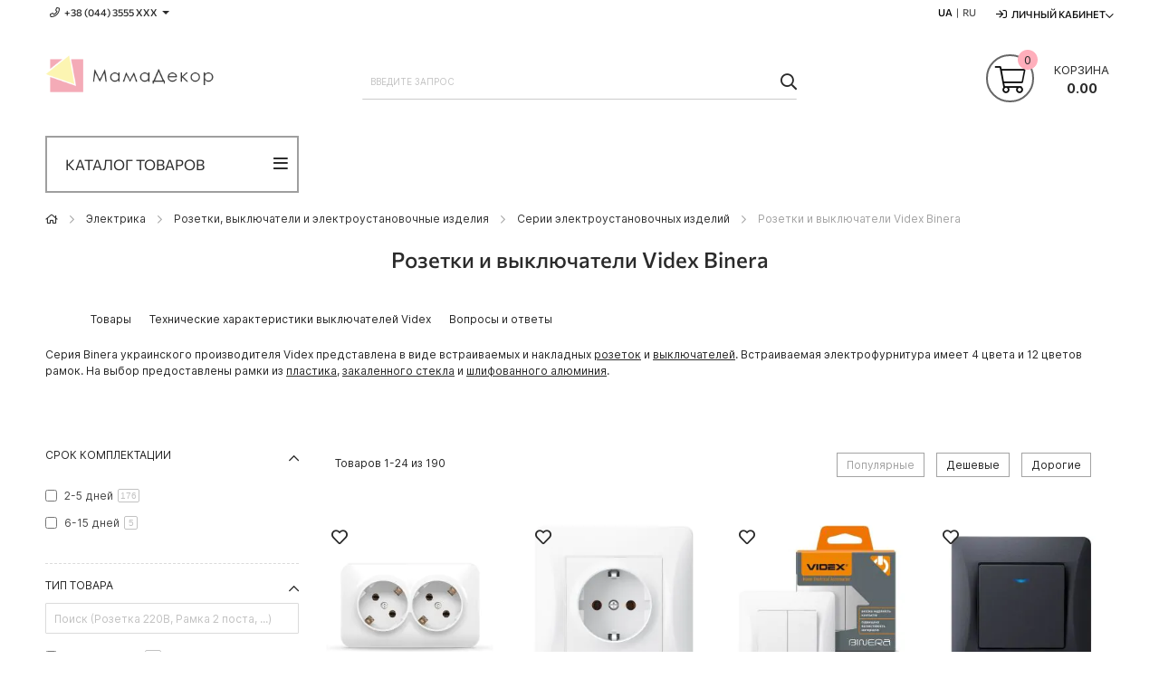

--- FILE ---
content_type: text/html; charset=UTF-8
request_url: https://mamadecor.ua/ru/category/electrical-sockets-and-switches-videx-binera
body_size: 24242
content:
 <!doctype html><html lang="ru"><head prefix="og: http://ogp.me/ns# fb: http://ogp.me/ns/fb# product: http://ogp.me/ns/product#"> <meta charset="utf-8"/>
<meta name="title" content="ᐅ Розетки и выключатели VIDEX BINERA — МамаДекор"/>
<meta name="description" content="➤ Купить выключатель, рамку, розетку VIDEX Binera &#x26A1; Электрофурнитура Видекс Бинера &#x1F50C; в магазине МамаДекор &#x2705; Доставка по Украине &#x2705; Гарантия"/>
<meta name="keywords" content="Videx Binera, электрофурнитура, Відекс Бінера"/>
<meta name="robots" content="INDEX,FOLLOW"/>
<meta name="viewport" content="initial-scale=1.0, width=device-width"/>
<meta name="format-detection" content="telephone=no"/>
<title>ᐅ Розетки и выключатели VIDEX BINERA — МамаДекор</title>
<link  rel="stylesheet" type="text/css"  media="all" href="https://mamadecor.ua/static/version1766053456/frontend/Elipsa/elipsa-md-ua/ru_RU/css/common-m.min.css" />
<link  rel="stylesheet" type="text/css"  media="all" href="https://mamadecor.ua/static/version1766053456/frontend/Elipsa/elipsa-md-ua/ru_RU/css/messages-m.min.css" />
<link  rel="stylesheet" type="text/css"  media="all" href="https://mamadecor.ua/static/version1766053456/frontend/Elipsa/elipsa-md-ua/ru_RU/css/header-m.min.css" />
<link  rel="stylesheet" type="text/css"  media="all" href="https://mamadecor.ua/static/version1766053456/frontend/Elipsa/elipsa-md-ua/ru_RU/css/menu-m.min.css" />
<link  rel="stylesheet" type="text/css"  media="all" href="https://mamadecor.ua/static/version1766053456/frontend/Elipsa/elipsa-md-ua/ru_RU/css/minicart-m.min.css" />
<link  rel="stylesheet" type="text/css"  media="all" href="https://mamadecor.ua/static/version1766053456/frontend/Elipsa/elipsa-md-ua/ru_RU/css/price-m.min.css" />
<link  rel="stylesheet" type="text/css"  media="all" href="https://mamadecor.ua/static/version1766053456/frontend/Elipsa/elipsa-md-ua/ru_RU/css/searchbar-m.min.css" />
<link  rel="stylesheet" type="text/css"  media="all" href="https://mamadecor.ua/static/version1766053456/frontend/Elipsa/elipsa-md-ua/ru_RU/css/breadcrumbs-m.min.css" />
<link  rel="stylesheet" type="text/css"  media="all" href="https://mamadecor.ua/static/version1766053456/frontend/Elipsa/elipsa-md-ua/ru_RU/css/account-m.min.css" />
<link  rel="stylesheet" type="text/css"  media="all" href="https://mamadecor.ua/static/version1766053456/frontend/Elipsa/elipsa-md-ua/ru_RU/css/easycatalogimg-m.min.css" />
<link  rel="stylesheet" type="text/css"  media="all" href="https://mamadecor.ua/static/version1766053456/frontend/Elipsa/elipsa-md-ua/ru_RU/css/toolbar-m.min.css" />
<link  rel="stylesheet" type="text/css"  media="all" href="https://mamadecor.ua/static/version1766053456/frontend/Elipsa/elipsa-md-ua/ru_RU/css/listings-m.min.css" />
<link  rel="stylesheet" type="text/css"  media="all" href="https://mamadecor.ua/static/version1766053456/frontend/Elipsa/elipsa-md-ua/ru_RU/css/stock-m.min.css" />
<link  rel="stylesheet" type="text/css"  media="all" href="https://mamadecor.ua/static/version1766053456/frontend/Elipsa/elipsa-md-ua/ru_RU/css/sidebar-m.min.css" />
<link  rel="stylesheet" type="text/css"  media="all" href="https://mamadecor.ua/static/version1766053456/frontend/Elipsa/elipsa-md-ua/ru_RU/css/review-m.min.css" />
<link  rel="stylesheet" type="text/css"  media="all" href="https://mamadecor.ua/static/version1766053456/frontend/Elipsa/elipsa-md-ua/ru_RU/css/product-label-m.min.css" />
<link  rel="stylesheet" type="text/css"  media="all" href="https://mamadecor.ua/static/version1766053456/frontend/Elipsa/elipsa-md-ua/ru_RU/css/layered-navigation-m.min.css" />
<link  rel="stylesheet" type="text/css"  media="screen and (min-width: 768px)" href="https://mamadecor.ua/static/version1766053456/frontend/Elipsa/elipsa-md-ua/ru_RU/css/common-l.min.css" />
<link  rel="stylesheet" type="text/css"  media="screen and (min-width: 768px)" href="https://mamadecor.ua/static/version1766053456/frontend/Elipsa/elipsa-md-ua/ru_RU/css/header-l.min.css" />
<link  rel="stylesheet" type="text/css"  media="screen and (min-width: 768px)" href="https://mamadecor.ua/static/version1766053456/frontend/Elipsa/elipsa-md-ua/ru_RU/css/menu-l.min.css" />
<link  rel="stylesheet" type="text/css"  media="screen and (min-width: 768px)" href="https://mamadecor.ua/static/version1766053456/frontend/Elipsa/elipsa-md-ua/ru_RU/css/minicart-l.min.css" />
<link  rel="stylesheet" type="text/css"  media="screen and (min-width: 768px)" href="https://mamadecor.ua/static/version1766053456/frontend/Elipsa/elipsa-md-ua/ru_RU/css/breadcrumbs-l.min.css" />
<link  rel="stylesheet" type="text/css"  media="screen and (min-width: 768px)" href="https://mamadecor.ua/static/version1766053456/frontend/Elipsa/elipsa-md-ua/ru_RU/css/account-l.min.css" />
<link  rel="stylesheet" type="text/css"  media="screen and (min-width: 768px)" href="https://mamadecor.ua/static/version1766053456/frontend/Elipsa/elipsa-md-ua/ru_RU/css/easycatalogimg-l.min.css" />
<link  rel="stylesheet" type="text/css"  media="screen and (min-width: 768px)" href="https://mamadecor.ua/static/version1766053456/frontend/Elipsa/elipsa-md-ua/ru_RU/css/toolbar-l.min.css" />
<link  rel="stylesheet" type="text/css"  media="screen and (min-width: 768px)" href="https://mamadecor.ua/static/version1766053456/frontend/Elipsa/elipsa-md-ua/ru_RU/css/listings-l.min.css" />
<link  rel="stylesheet" type="text/css"  media="screen and (min-width: 768px)" href="https://mamadecor.ua/static/version1766053456/frontend/Elipsa/elipsa-md-ua/ru_RU/css/stock-l.min.css" />
<link  rel="stylesheet" type="text/css"  media="screen and (min-width: 768px)" href="https://mamadecor.ua/static/version1766053456/frontend/Elipsa/elipsa-md-ua/ru_RU/css/sidebar-l.min.css" />
<link  rel="stylesheet" type="text/css"  media="screen and (min-width: 768px)" href="https://mamadecor.ua/static/version1766053456/frontend/Elipsa/elipsa-md-ua/ru_RU/css/review-l.min.css" />
<link  rel="stylesheet" type="text/css"  media="screen and (min-width: 768px)" href="https://mamadecor.ua/static/version1766053456/frontend/Elipsa/elipsa-md-ua/ru_RU/css/layered-navigation-l.min.css" />
<link  rel="stylesheet" type="text/css"  media="print" onload="this.media=&#039;all&#039;" href="https://mamadecor.ua/static/version1766053456/frontend/Elipsa/elipsa-md-ua/ru_RU/css/content-m.min.css" />
<link  rel="stylesheet" type="text/css"  media="print" onload="this.media=&#039;all&#039;" href="https://mamadecor.ua/static/version1766053456/frontend/Elipsa/elipsa-md-ua/ru_RU/css/footer-m.min.css" />
<link  rel="stylesheet" type="text/css"  media="print" onload="this.media=&#039;all&#039;" href="https://mamadecor.ua/static/version1766053456/frontend/Elipsa/elipsa-md-ua/ru_RU/css/popups-m.min.css" />
<link  rel="stylesheet" type="text/css"  media="print" onload="this.media=&#039;all&#039;" href="https://mamadecor.ua/static/version1766053456/frontend/Elipsa/elipsa-md-ua/ru_RU/css/wishlist-m.min.css" />
<link  rel="stylesheet" type="text/css"  media="print" onload="this.media=&#039;all&#039;" href="https://mamadecor.ua/static/version1766053456/frontend/Elipsa/elipsa-md-ua/ru_RU/css/pages-m.min.css" />
<link  rel="stylesheet" type="text/css"  media="print" onload="this.media=&#039;all&#039;" href="https://mamadecor.ua/static/version1766053456/frontend/Elipsa/elipsa-md-ua/ru_RU/css/loaders-m.min.css" />
<link  rel="stylesheet" type="text/css"  media="print" onload="this.media=&#039;all&#039;" href="https://mamadecor.ua/static/version1766053456/frontend/Elipsa/elipsa-md-ua/ru_RU/css/qa-m.min.css" />
<link  rel="stylesheet" type="text/css"  media="print" onload="this.media=&#039;all&#039;" href="https://mamadecor.ua/static/version1766053456/frontend/Elipsa/elipsa-md-ua/ru_RU/css/navigation-m.min.css" />
<link  rel="stylesheet" type="text/css"  media="print and (min-width: 768px)" onload="this.media=&#039;all&#039;" href="https://mamadecor.ua/static/version1766053456/frontend/Elipsa/elipsa-md-ua/ru_RU/css/content-l.min.css" />
<link  rel="stylesheet" type="text/css"  media="print and (min-width: 768px)" onload="this.media=&#039;all&#039;" href="https://mamadecor.ua/static/version1766053456/frontend/Elipsa/elipsa-md-ua/ru_RU/css/footer-l.min.css" />
<link  rel="stylesheet" type="text/css"  media="print and (min-width: 768px)" onload="this.media=&#039;all&#039;" href="https://mamadecor.ua/static/version1766053456/frontend/Elipsa/elipsa-md-ua/ru_RU/css/popups-l.min.css" />
<link  rel="stylesheet" type="text/css"  media="print and (min-width: 768px)" onload="this.media=&#039;all&#039;" href="https://mamadecor.ua/static/version1766053456/frontend/Elipsa/elipsa-md-ua/ru_RU/css/wishlist-l.min.css" />
<link  rel="stylesheet" type="text/css"  media="print and (min-width: 768px)" onload="this.media=&#039;all&#039;" href="https://mamadecor.ua/static/version1766053456/frontend/Elipsa/elipsa-md-ua/ru_RU/css/navigation-l.min.css" />
<link  rel="stylesheet" type="text/css"  media="all" href="https://mamadecor.ua/static/version1766053456/frontend/Elipsa/elipsa-md-ua/ru_RU/css/fontawesome/font-awesome.min.css" />

<link rel="preload" as="font" crossorigin="anonymous" href="https://mamadecor.ua/static/version1766053456/frontend/Elipsa/elipsa-md-ua/ru_RU/fonts/inter-vf.woff2" />
<link rel="preload" as="font" crossorigin="anonymous" href="https://mamadecor.ua/static/version1766053456/frontend/Elipsa/elipsa-md-ua/ru_RU/fonts/commissioner-vf.woff2" />
<link  rel="canonical" href="https://mamadecor.ua/ru/category/electrical-sockets-and-switches-videx-binera" />
<link  rel="icon" type="image/x-icon" href="https://mamadecor.ua/media/favicon/default/favicon-mamadecor-min.png" />
<link  rel="shortcut icon" type="image/x-icon" href="https://mamadecor.ua/media/favicon/default/favicon-mamadecor-min.png" />
<meta name="p:domain_verify" content="7be3f5a0493ad62d2e71e38cefd38b49"/>
<meta name="facebook-domain-verification" content="mla18gy8q7djbfavj5jgv5tba6dajk" />
<!--3fAgYcnwK6TpPvbln034Hj16vqoaRzUU-->  
<link rel="alternate" hreflang="ru-UA" href="https://mamadecor.ua/ru/category/electrical-sockets-and-switches-videx-binera" />
<link rel="alternate" hreflang="x-default" href="https://mamadecor.ua/category/electrical-sockets-and-switches-videx-binera" />
<link rel="alternate" hreflang="uk-UA" href="https://mamadecor.ua/category/electrical-sockets-and-switches-videx-binera" />
  <!-- Google Tag Manager --><!-- End Google Tag Manager --> <!-- Meta Pixel --><!-- End Meta Pixel -->  <link rel="prefetch" as="script" href="https://mamadecor.ua/static/version1766053456/frontend/Elipsa/elipsa-md-ua/ru_RU/magepack/bundle-common.min.js"/>  <link rel="prefetch" as="script" href="https://mamadecor.ua/static/version1766053456/frontend/Elipsa/elipsa-md-ua/ru_RU/magepack/bundle-category.min.js"/>         
<meta property="og:title" content="Розетки и выключатели Videx Binera" />
<meta property="og:site_name" content="МамаДекор" />
<meta property="og:description" content="➤ Купить выключатель, рамку, розетку VIDEX Binera &#x26A1; Электрофурнитура Видекс Бинера &#x1F50C; в магазине МамаДекор &#x2705; Доставка по Украине &#x2705; Гарантия" />
<meta property="og:url" content="https://mamadecor.ua/ru/category/electrical-sockets-and-switches-videx-binera" />
<meta property="og:type" content="product.group" />
<meta property="og:locale" content="ru_RU" />
<meta property="og:image" content="https://mamadecor.ua/media/catalog/category/videx-min.png" />
 <link rel="dns-prefetch" href="//www.google-analytics.com" /><link rel="dns-prefetch" href="//stats.g.doubleclick.net" /><link rel="dns-prefetch" href="//www.googletagmanager.com" /><link rel="dns-prefetch" href="//connect.facebook.net" /><link rel="dns-prefetch" href="//www.facebook.com" /><link rel="dns-prefetch" href="//www.googleadservices.com" /><link rel="dns-prefetch" href="//s.pinimg.com" /><link rel="dns-prefetch" href="//static-v.tawk.to" /><link rel="dns-prefetch" href="//embed.tawk.to" /></head><body data-container="body" id="html-body" class="page-with-filter page-products categorypath-category-electrical-sockets-and-switches-videx-binera category-category-electrical-sockets-and-switches-videx-binera catalog-category-view page-layout-2columns-left">            <noscript><div class="message global noscript"><div class="content"><p><strong>JavaScript seems to be disabled in your browser.</strong> <span> For the best experience on our site, be sure to turn on Javascript in your browser.</span></p></div></div></noscript>        <noscript><iframe src="https://www.googletagmanager.com/ns.html?id=GTM-5PFJXHF" height="0" width="0" style="display:none;visibility:hidden"></iframe></noscript> <noscript><img height="1" width="1" style="display:none" src="https://www.facebook.com/tr?id=668609737999513&ev=PageView&noscript=1" /></noscript><div class="page-wrapper"><header class="page-header"><div class="panel wrapper"><div class="panel header"><div class="header-stores">  <div class="phones">
    <span class="phone showphone header-call-us hidden-xs">+38 (044) 3555 ХХХ<span class="more caret"></span></span>
    <div class="phones-list"  tabindex="-1">
        <ul>
            <li><a class="phone ppc-0" href="tel:0800750987" title="Позвонить">0800 750 987</a> <span id="free">(бесплатно)</span></li>
            <li><a class="phone ppc-1" href="tel:+380443555987" title="Позвонить">+38 044 3555 987</a></li>
        </ul>
    </div>
</div></div><ul class="header links"><li class="inline_block">  <ul id="language_list">   <li> <span class="lang-name "><a href="https://mamadecor.ua/category/electrical-sockets-and-switches-videx-binera" >UA</a></span></li>     <li> <span class="lang-name lang-inactive lang-last">RU</span></li>  </ul></li>  <li class="greet welcome" data-bind="scope: 'customer'"><!-- ko if: customer().fullname --><span class="logged-in" data-bind="text: new String('Добро пожаловать, %1!').replace('%1', customer().fullname)"></span> <!-- /ko --><!-- ko ifnot: customer().fullname --><span class="not-logged-in" data-bind="html: '&#x041C;&#x0430;&#x043C;&#x0430;&#x0414;&#x0435;&#x043A;&#x043E;&#x0440;'"></span>  <!-- /ko --></li>    <li class="authorization-link switcher log-in" id="authorization-top-link">  <a style="display:none" class="log-in link" href="https://mamadecor.ua/ru/customer/account/login/referer/aHR0cHM6Ly9tYW1hZGVjb3IudWEvcnUvY2F0ZWdvcnkvZWxlY3RyaWNhbC1zb2NrZXRzLWFuZC1zd2l0Y2hlcy12aWRleC1iaW5lcmE%2C/">Личный кабинет</a> <div class="actions dropdown options switcher-options"><div class="action toggle switcher-trigger" id="authorization-trigger">Личный кабинет</div><div style="display:none;" id="cdz-login-form-dropdown" class="cdz-login-form-dropdown dropdown switcher-dropdown" data-mage-init='{"dropdownDialog":{ "appendTo":"#authorization-top-link > .options", "triggerTarget":"#authorization-trigger", "closeOnMouseLeave": false, "triggerClass":"active", "parentClass":"active", "buttons":null}}'>  <div class="block block-customer-login"><div class="block-content" ><form class="form form-login" action="https://mamadecor.ua/ru/customer/account/loginPost/" method="post" data-mage-init='{"validation":{}}'><input name="form_key" type="hidden" value="yUTnPJSkBK0Y1hdf" /> <fieldset class="fieldset login" data-hasrequired="* Обязательные поля"><div class="field email required"><!--<label class="label" for="email"><span>Email</span></label>--><div class="control"><input placeholder="Email" name="login[username]" value=""  autocomplete="off" type="email" class="input-text" title="Email" data-validate="{required:true, 'validate-email':true}"/></div></div><div class="field password required"><!--<label for="pass" class="label"><span>пароль</span></label>--><div class="control"><input placeholder="пароль" name="login[password]" type="password"  autocomplete="off" class="input-text" title="пароль" data-validate="{required:true, 'validate-password':true}"/></div></div> <div class="actions-toolbar"><div class=""><button type="submit" class="action login primary" name="send"><span>Войти</span></button></div><!--<a class="action create primary" href="https://mamadecor.ua/ru/customer/account/create/"><span>Sign up</span></a>--><div class="secondary"><a class="action remind" href="https://mamadecor.ua/ru/customer/account/forgotpassword/"><span>Забыли пароль?</span></a></div></div></fieldset></form></div></div> <div id="register_button"><a class="register-link" style="color:#000000;" href="https://mamadecor.ua/ru/customer/account/create/" >Создать аккаунт</a></div></div></div></li></ul></div></div><div class="header-wrapper-content sticky-menu"><div class="header content"><div class="row"><div class="col-sm-10 col-md-7"><div class="header-wrapper-left"><div class="logo-left">  <span data-action="toggle-nav" class="action nav-toggle"><span>Toggle Nav</span></span>  <a class="logo" href="https://mamadecor.ua/ru/" title="МамаДекор">    <picture  class="main-logo nolazy"> <source type="image/webp" srcset="https://mamadecor.ua/media/logo/default/logo-main-min.webp"> <source type="image/png" srcset="https://mamadecor.ua/media/logo/default/logo-main-min.png"><img class="main-logo nolazy" src="https://mamadecor.ua/media/logo/default/logo-main-min.png" alt="МамаДекор" width="210" height="42" /></picture></a> </div></div></div><div class="col-sm-8 col-md-10"><div class="header-wrapper-center">  <div class="block block-search"><div class="block block-title"><strong>Пошук</strong></div><div class="block block-content"><form id="minisearch-form-top-search" class="form minisearch" action="https://mamadecor.ua/ru/catalogsearch/result/" method="get" ><div class="field search"><label class="label" for="minisearch-input-top-search" data-role="minisearch-label"><span>Пошук</span></label> <div class="control"><input id="minisearch-input-top-search" type="text" name="q" value="" placeholder="Введите запрос" class="input-text" maxlength="128" role="combobox" aria-haspopup="false" aria-autocomplete="both" aria-expanded="false" autocomplete="off" data-block="autocomplete-form" data-mage-init="&#x7B;&quot;quickSearch&quot;&#x3A;&#x7B;&quot;formSelector&quot;&#x3A;&quot;&#x23;minisearch-form-top-search&quot;,&quot;url&quot;&#x3A;&quot;https&#x3A;&#x5C;&#x2F;&#x5C;&#x2F;mamadecor.ua&#x5C;&#x2F;ru&#x5C;&#x2F;search&#x5C;&#x2F;ajax&#x5C;&#x2F;suggest&#x5C;&#x2F;&quot;,&quot;destinationSelector&quot;&#x3A;&quot;&#x23;minisearch-autocomplete-top-search&quot;,&quot;templates&quot;&#x3A;&#x7B;&quot;term&quot;&#x3A;&#x7B;&quot;title&quot;&#x3A;&quot;Search&#x20;terms&quot;,&quot;template&quot;&#x3A;&quot;Smile_ElasticsuiteCore&#x5C;&#x2F;autocomplete&#x5C;&#x2F;term&quot;&#x7D;,&quot;product&quot;&#x3A;&#x7B;&quot;title&quot;&#x3A;&quot;&#x5C;u0422&#x5C;u043e&#x5C;u0432&#x5C;u0430&#x5C;u0440&#x5C;u043e&#x5C;u0432&quot;,&quot;template&quot;&#x3A;&quot;Smile_ElasticsuiteCatalog&#x5C;&#x2F;autocomplete&#x5C;&#x2F;product&quot;&#x7D;,&quot;category&quot;&#x3A;&#x7B;&quot;title&quot;&#x3A;&quot;&#x5C;u041a&#x5C;u0430&#x5C;u0442&#x5C;u0435&#x5C;u0433&#x5C;u043e&#x5C;u0440&#x5C;u0438&#x5C;u0438&quot;,&quot;template&quot;&#x3A;&quot;Smile_ElasticsuiteCatalog&#x5C;&#x2F;autocomplete&#x5C;&#x2F;category&quot;&#x7D;,&quot;product_attribute&quot;&#x3A;&#x7B;&quot;title&quot;&#x3A;&quot;&#x5C;u0410&#x5C;u0442&#x5C;u0440&#x5C;u0438&#x5C;u0431&#x5C;u0443&#x5C;u0442&#x5C;u0438&quot;,&quot;template&quot;&#x3A;&quot;Smile_ElasticsuiteCatalog&#x5C;&#x2F;autocomplete&#x5C;&#x2F;product-attribute&quot;,&quot;titleRenderer&quot;&#x3A;&quot;Smile_ElasticsuiteCatalog&#x5C;&#x2F;js&#x5C;&#x2F;autocomplete&#x5C;&#x2F;product-attribute&quot;&#x7D;&#x7D;,&quot;priceFormat&quot;&#x3A;&#x7B;&quot;pattern&quot;&#x3A;&quot;&#x25;s&#x5C;u00a0&#x5C;u0433&#x5C;u0440&#x5C;u043d.&quot;,&quot;precision&quot;&#x3A;2,&quot;requiredPrecision&quot;&#x3A;2,&quot;decimalSymbol&quot;&#x3A;&quot;,&quot;,&quot;groupSymbol&quot;&#x3A;&quot;&#x5C;u00a0&quot;,&quot;groupLength&quot;&#x3A;3,&quot;integerRequired&quot;&#x3A;false&#x7D;,&quot;minSearchLength&quot;&#x3A;&quot;3&quot;&#x7D;&#x7D;" /><div id="minisearch-autocomplete-top-search" class="search-autocomplete"></div></div></div><div class="actions"><button type="submit" title="Пошук" class="action search" ><span>Пошук</span></button></div></form></div></div></div></div><div class="col-sm-6 col-md-7"><div class="header-wrapper-right"> <div data-block="minicart" class="minicart-wrapper"><a class="action showcart" href="https://mamadecor.ua/ru/checkout/cart/" data-bind="scope: 'minicart_content'"><span class="text">Корзина</span> <span class="price-label" data-bind="html: getCartParam('grand_total')"><!-- ko text: getCartParam('grand_total') --><!-- /ko --></span> <!-- ko ifnot: getCartParam('grand_total') --><span class="price-label"><!-- ko i18n: '0.00 ' --><!-- /ko --></span> <!-- /ko --><span class="counter qty empty" data-bind="css: { empty: !!getCartParam('summary_count') == false }, blockLoader: isLoading"><span class="counter-number"><!-- ko ifnot: getCartParam('summary_count') --><!-- ko i18n: '0 ' --><!-- /ko --><!-- /ko --><!-- ko if: getCartParam('summary_count') --><!-- ko text: getCartParam('summary_count') --><!-- /ko --><!-- /ko --></span> <span class="counter-label"><!-- ko if: getCartParam('summary_count') --><!-- ko text: getCartParam('summary_count') --><!-- /ko --><!-- ko i18n: 'items' --><!-- /ko --><!-- /ko --></span></span></a>  <div class="block block-minicart empty" data-role="dropdownDialog" data-mage-init='{"dropdownDialog":{ "appendTo":"[data-block=minicart]", "triggerTarget":".showcart", "timeout": "2000", "closeOnMouseLeave": false, "closeOnEscape": true, "triggerClass":"active", "parentClass":"active", "buttons":[]}}'><div id="minicart-content-wrapper" data-bind="scope: 'minicart_content'"><!-- ko template: getTemplate() --><!-- /ko --></div></div> </div></div></div></div></div><div class="header-wrapper-bottom"><div class="header content"><div class="row"><div class="col-sm-6"><div class="header-bottom-left"><div class="cdz-main-menu left-navigation"> <div class="widget block block-static-block"><div class="cdz-main-menu left-navigation"><nav id="left-nav" class="navigation page-footer">
<div class="menu-title" data-cdz-toggle="#lefmenu-mobile">Каталог товаров</div>
<div id="lefmenu-mobile" class="showhide">  <div class="cdz-menu cdz-vertical-menu   cdz-normal" data-action="navigation" data-mage-init='{"megamenu":{"dropdownEffect":"normal","type":"1"}}'><ul class="groupmenu">  <li class="item level0  level-top parent" > <a class="menu-link"  href="https://mamadecor.ua/ru/category/lighting"> <span>Светильники</span></a>   <ul class="groupmenu-drop">  <li class="item level1  text-content" >   <div class=" groupmenu-drop-content groupmenu-width-18" style=" "> <div class="row"> <div class="col-sm-8"><ul class="groupdrop-link">
    <li class="item">
        <a href="https://mamadecor.ua/ru/category/chandeliers">Люстры</a>
    </li>
    <li class="item">
        <a href="https://mamadecor.ua/ru/category/pendant-luminaires">Подвесные светильники</a>
    </li>
    <li class="item">
        <a href="https://mamadecor.ua/ru/category/ceiling-luminaires">Потолочные светильники</a>
    </li>
    <li class="item">
        <a href="https://mamadecor.ua/ru/category/spotlights">Точечные светильники</a>
    </li>
    <li class="item">
        <a href="https://mamadecor.ua/ru/category/ceiling-luminaires-directional-light">Споты и светильники направленного света</a>
    </li>
</ul></div> <div class="col-sm-8"><ul class="groupdrop-link">
    <li class="item">
        <a href="https://mamadecor.ua/ru/category/track-luminaires">Трековое освещение</a>
    </li>
    <li class="item">
        <a href="https://mamadecor.ua/ru/category/wall-luminaires">Бра та настенные светильники</a>
    </li>
    <li class="item">
        <a href="https://mamadecor.ua/ru/category/table-lamps">Настольные лампы</a>
    </li>
    <li class="item">
        <a href="https://mamadecor.ua/ru/category/floor-lamps">Торшеры</a>
    </li>
    <li class="item">
        <a href="https://mamadecor.ua/ru/category/special-luminaires-kids">Светильники в детскую</a>
    </li>
</ul></div> <div class="col-sm-8"><ul class="groupdrop-link">
    <li class="item">
        <a href="https://mamadecor.ua/ru/category/smart-lighting">Смарт-освещение</a>
    </li>
    <li class="item">
        <a href="https://mamadecor.ua/ru/category/luminaires-constructors">Светильники-конструкторы</a>
    </li>
    <li class="item">
        <a href="https://mamadecor.ua/ru/category/special-luminaires">Другие светильники</a>
    </li>
    <li class="item">
        <a href="https://mamadecor.ua/ru/category/led-profiles">Профиль для светодиодной ленты</a>
    </li>
    <li class="item">
        <a href="https://mamadecor.ua/ru/category/mounting-accessories-for-luminaires">Аксессуары для монтажа светильников</a>
    </li>
</ul></div></div></div></li> </ul> </li>   <li class="item level0  level-top parent" > <a class="menu-link"  href="https://mamadecor.ua/ru/category/outdoor-luminaires"> <span>Светильники для улицы</span></a>   <ul class="groupmenu-drop">  <li class="item level1  text-content" >   <div class=" groupmenu-drop-content groupmenu-width-18" style=" "> <div class="row"> <div class="col-sm-8"><ul class="groupdrop-link">
    <li class="item">
        <a href="https://mamadecor.ua/ru/category/outdoor-luminaires-ground">Грунтовые светильники</a>
    </li>
    <li class="item">
        <a href="https://mamadecor.ua/ru/category/outdoor-luminaires-garden-park">Парковые светильники</a>
    </li>
    <li class="item">
        <a href="https://mamadecor.ua/ru/category/outdoor-luminaires-bollards">Уличные столбики</a>
    </li>
    <li class="item">
        <a href="https://mamadecor.ua/ru/category/outdoor-luminaires-flashlights-pillars">Фонарные столбы</a>
    </li>
    <li class="item">
        <a href="https://mamadecor.ua/ru/category/outdoor-luminaires-cantilever">Консольные светильники</a>
    </li>
</ul></div> <div class="col-sm-8"><ul class="groupdrop-link">
    <li class="item">
        <a href="https://mamadecor.ua/ru/category/outdoor-luminaires-sconces">Уличные бра</a>
    </li>
    <li class="item">
        <a href="https://mamadecor.ua/ru/category/outdoor-luminaires-facade">Фасадные светильники</a>
    </li>
    <li class="item">
        <a href="https://mamadecor.ua/ru/category/outdoor-luminaires-wall">Уличные настенные светильники</a>
    </li>
    <li class="item">
        <a href="https://mamadecor.ua/ru/category/outdoor-luminaires-pendants">Уличные подвесные светильники</a>
    </li>
    <li class="item">
        <a href="https://mamadecor.ua/ru/category/outdoor-luminaires-ceiling">Уличные потолочные светильники</a>
    </li>
</ul></div> <div class="col-sm-8"><ul class="groupdrop-link">
    <li class="item">
        <a href="https://mamadecor.ua/ru/category/floodlight">Прожекторы</a>
    </li>
    <li class="item">
        <a href="https://mamadecor.ua/ru/category/outdoor-luminaires-figure">Уличные световые фигуры</a>
    </li>
    <li class="item">
        <a href="https://mamadecor.ua/ru/category/outdoor-luminaires-table-lamps">Уличные настольные лампы</a>
    </li>
    <li class="item">
        <a href="https://mamadecor.ua/ru/category/outdoor-luminaires-floor-lamps">Уличные торшеры</a>
    </li>

    <li class="item">
        <a href="https://mamadecor.ua/ru/category/outdoor-luminaires-directional">Уличные светильники направленного света</a>
    </li>
    <li class="item">
        <a href="https://mamadecor.ua/ru/category/outdoor-flashing-lights">Ретро гирлянды</a>
    </li>
</ul></div></div></div></li> </ul> </li>   <li class="item level0  level-top parent" > <a class="menu-link"  href="https://mamadecor.ua/ru/category/bulbs"> <span>Лампы</span></a>   <ul class="groupmenu-drop">  <li class="item level1  text-content" >   <div class=" groupmenu-drop-content groupmenu-width-18" style=" "> <div class="row"> <div class="col-sm-8"><ul class="groupdrop-link">
    <li class="item">
        <a href="https://mamadecor.ua/ru/category/bulbs-mr16-gu10">Лампы GU10 MR16</a>
    </li>
    <li class="item">
        <a href="https://mamadecor.ua/ru/category/bulbs-mr16-gu5-3">Лампы GU5.3 MR16</a>
    </li>
    <li class="item">
        <a href="https://mamadecor.ua/ru/category/bulbs-e27">Лампы E27</a>
    </li>
    <li class="item">
        <a href="https://mamadecor.ua/ru/category/bulbs-e14">Лампы E14</a>
    </li>
    <li class="item">
        <a href="https://mamadecor.ua/ru/category/bulbs-t8">Лампы T8 G13</a>
    </li>
</ul></div> <div class="col-sm-8"><ul class="groupdrop-link">
    <li class="item">
        <a href="https://mamadecor.ua/ru/category/bulbs-gx53">Лампы GX53</a>
    </li>
    <li class="item">
        <a href="https://mamadecor.ua/ru/category/bulbs-ar111-es111">Лампы AR111 та ES111</a>
    </li>
    <li class="item">
        <a href="https://mamadecor.ua/ru/category/bulbs-g9">Лампы G9</a>
    </li>
    <li class="item">
        <a href="https://mamadecor.ua/ru/category/bulbs-g4">Лампы G4</a>
    </li>
</ul></div> <div class="col-sm-8"><ul class="groupdrop-link">
    <li class="item">
        <a href="https://mamadecor.ua/ru/category/bulbs-mr11">Лампы MR11</a>
    </li>
    <li class="item">
        <a href="https://mamadecor.ua/ru/category/bulbs-smart">Смарт-лампы</a>
    </li>
    <li class="item">
        <a href="https://mamadecor.ua/ru/category/bulbs-high-power-led">Высокомощные LED лампы</a>
    </li>
    <li class="item">
        <a href="https://mamadecor.ua/ru/category/lamp-accessories-and-sockets">Аксесуары и патроны для ламп</a>
    </li>
</ul></div></div></div></li> </ul> </li>   <li class="item level0  level-top parent" > <a class="menu-link"  href="https://mamadecor.ua/ru/category/electrical-sockets-and-switches"> <span>Розетки и выключатели</span></a>   <ul class="groupmenu-drop">  <li class="item level1  text-content" >   <div class=" groupmenu-drop-content groupmenu-width-18" style=" "> <div class="row"> <div class="col-sm-8"><ul class="groupdrop-link">
    <li class="item">
        <a href="https://mamadecor.ua/ru/category/electrical-sockets-220v">Розетки 220 В</a>
    </li>
    <li class="item">
        <a href="https://mamadecor.ua/ru/category/switches">Выключатели, переключатели</a>
    </li>
    <li class="item">
        <a href="https://mamadecor.ua/ru/category/internet-sockets-rj45">Компьютерные розетки RJ45</a>
    </li>
    <li class="item">
        <a href="https://mamadecor.ua/ru/category/sockets-phone">Телефонные розетки RJ11, RJ12</a>
    </li>
    <li class="item">
        <a href="https://mamadecor.ua/ru/category/cable-outlets">Кабельные выводы</a>
    </li>
    <li class="item">
        <a href="https://mamadecor.ua/ru/category/dimmers">Диммеры и светорегуляроты</a>
    </li>
    <li class="item">
        <a href="https://mamadecor.ua/ru/category/roller-blind-switches">Выключатели для жалюзи</a>
    </li>
    <li class="item">
        <a href="https://mamadecor.ua/ru/category/sockets-usb">Розетки с USB</a>
    </li>
    <li class="item">
        <a href="https://mamadecor.ua/ru/category/sockets-hdmi">Розетки с HDMI</a>
    </li>
    <li class="item">
        <a href="https://mamadecor.ua/ru/category/sockets-vga">Розетки с VGA</a>
    </li>
    <li class="item">
        <a href="https://mamadecor.ua/ru/category/sockets-rca">Розетки с RCA</a>
    </li>
    <li class="item">
        <a href="https://mamadecor.ua/ru/category/sockets-audio">Аудио-розетки</a>
    </li>
    <li class="item">
        <a href="https://mamadecor.ua/ru/category/extension-cord">Электрические удлинители</a>
    </li>
    <li class="item">
        <a href="https://mamadecor.ua/ru/category/outdoor-electrical-socket-blocks">Уличные блоки розеток</a>
    </li>
</ul></div> <div class="col-sm-8"><ul class="groupdrop-link">
    <li class="item">
        <a href="https://mamadecor.ua/ru/category/electrical-sockets-and-switches-schneider-electric-unica-new">Schneider Electric Unica New</a>
    </li>
    <li class="item">
        <a href="https://mamadecor.ua/ru/category/electrical-sockets-and-switches-schneider-electric-asfora">Schneider Electric Asfora</a>
    </li>
    <li class="item">
        <a href="https://mamadecor.ua/ru/category/electrical-sockets-and-switches-schneider-electric-sedna">Schneider Electric Sedna</a>
    </li>
    <li class="item">
        <a href="https://mamadecor.ua/ru/category/electrical-sockets-and-switches-schneider-electric-sedna-design-elements">Schneider Electric Sedna Design & Elements</a>
    </li>
    <li class="item">
        <a href="https://mamadecor.ua/ru/category/electrical-sockets-and-switches-schneider-electric">> все серии Schneider Electric</a>
    </li>
</ul></div> <div class="col-sm-8"><ul class="groupdrop-link">
    <li class="item">
        <a href="https://mamadecor.ua/ru/category/electrical-sockets-and-switches-berker">Розетки и выключатели Berker</a>
    </li>
    <li class="item">
        <a href="https://mamadecor.ua/ru/category/electrical-sockets-and-switches-schneider-electric-merten">Розетки и выключатели Merten</a>
    </li>
    <li class="item">
        <a href="https://mamadecor.ua/ru/category/electrical-sockets-and-switches-hager-lumina">Розетки и выключатели Hager Lumina</a>
    </li>
    <li class="item">
        <a href="https://mamadecor.ua/ru/category/electrical-sockets-and-switches-videx-binera">Розетки и выключатели Videx Binera</a>
    </li>
</ul></div></div></div></li> </ul> </li>   <li class="item level0  level-top parent" > <a class="menu-link"  href="https://mamadecor.ua/ru/category/electric"> <span>Электрика</span></a>   <ul class="groupmenu-drop">  <li class="item level1  text-content" >   <div class=" groupmenu-drop-content groupmenu-width-18" style=" "> <div class="row"> <div class="col-sm-8"><ul class="groupdrop-link">
    <li class="item">
        <a href="https://mamadecor.ua/ru/category/distribution-boards">Распределительные щиты</a>
    </li>
    <li class="item">
        <a href="https://mamadecor.ua/ru/category/circuit-breakers">Автоматические выключатели</a>
    </li>
    <li class="item">
        <a href="https://mamadecor.ua/ru/category/residual-current-circuit-breaker">Выключатели дифференциального тока, УЗО</a>
    </li>
    <li class="item">
        <a href="https://mamadecor.ua/ru/category/residual-current-breaker-with-overcurrent-protection">Дифференциальные автоматы</a>
    </li>
    
    <li class="item">
        <a href="https://mamadecor.ua/ru/category/load-break-switches">Выключатели нагрузки</a>
    </li>
</ul></div> <div class="col-sm-8"><ul class="groupdrop-link">
    <li class="item">
        <a href="https://mamadecor.ua/ru/category/voltage-relay">Реле напряжения</a>
    </li>
    <li class="item">
        <a href="https://mamadecor.ua/ru/category/impulse-relays">Импульсные реле</a>
    </li>
    <li class="item">
        <a href="https://mamadecor.ua/ru/category/contactors">Контакторы</a>
    </li>
    <li class="item">
        <a href="https://mamadecor.ua/ru/category/surge-protection">Устройства защиты от импульсных перенапряжений, УЗИП</a>
    </li>
    <li class="item">
        <a href="https://mamadecor.ua/ru/category/indicators-and-signal-lights">Индикаторы и сигнальные лампы</a>
    </li>
</ul></div> <div class="col-sm-8"><ul class="groupdrop-link">
    <li class="item">
        <a href="https://mamadecor.ua/ru/category/installation-and-junction-boxes">Монтажные и распределительные коробки</a>
    </li>
    <li class="item">
        <a href="https://mamadecor.ua/ru/category/motion-sensors">Датчики движения</a>
    </li>
    <li class="item">
        <a href="https://mamadecor.ua/ru/category/twilight-sensors">Датчики освещенности (фотореле)</a>
    </li>
    <li class="item">
        <a href="https://mamadecor.ua/ru/category/timer-sockets">Розетка-таймер (реле времени)</a>
    </li>
    <li class="item">
        <a href="https://mamadecor.ua/ru/category/power-sources">Источники питания</a>
    </li>
</ul></div></div></div></li> </ul> </li>   <li class="item level0  level-top parent" > <a class="menu-link"  href="#"> <span>Популярные бренды</span></a>   <ul class="groupmenu-drop">  <li class="item level1  text-content" >   <div class=" groupmenu-drop-content groupmenu-width-18" style=" "> <div class="row"> <div class="col-sm-6"><ul class="groupdrop-link">
    <li class="item">
        <a href="https://mamadecor.ua/ru/brand/azzardo">Azzardo</a>
    </li>
    <li class="item">
        <a href="https://mamadecor.ua/ru/brand/berker">Berker</a>
    </li>
    <li class="item">
        <a href="https://mamadecor.ua/ru/brand/eglo">Eglo</a>
    </li>
    <li class="item">
        <a href="https://mamadecor.ua/ru/brand/faro">Faro</a>
    </li>
    <li class="item">
        <a href="https://mamadecor.ua/ru/brand/feron">Feron</a>
    </li>
</ul></div> <div class="col-sm-6"><ul class="groupdrop-link">
    <li class="item">
        <a href="https://mamadecor.ua/ru/brand/hager">Hager</a>
    </li>
    <li class="item">
        <a href="https://mamadecor.ua/ru/brand/horoz-electric">Horoz Electric</a>
    </li>
    <li class="item">
        <a href="https://mamadecor.ua/ru/brand/ideal-lux">Ideal Lux</a>
    </li>
    <li class="item">
        <a href="https://mamadecor.ua/ru/brand/imperium-light">Imperium Light</a>
    </li>
    <li class="item">
        <a href="https://mamadecor.ua/ru/brand/kanlux">Kanlux</a>
    </li>
</ul></div> <div class="col-sm-6"><ul class="groupdrop-link">
    <li class="item">
        <a href="https://mamadecor.ua/ru/brand/kloodi">Kloodi</a>
    </li>
    <li class="item">
        <a href="https://mamadecor.ua/ru/brand/nordlux">Nordlux</a>
    </li>
    <li class="item">
        <a href="https://mamadecor.ua/ru/brand/nova-luce">Nova Luce</a>
    </li>
    <li class="item">
        <a href="https://mamadecor.ua/ru/brand/nowodvorski">Nowodvorski</a>
    </li>
    <li class="item">
        <a href="https://mamadecor.ua/ru/brand/pikart">Pikart</a>
    </li>
</ul></div> <div class="col-sm-6"><ul class="groupdrop-link">
    <li class="item">
        <a href="https://mamadecor.ua/ru/brand/schneider-electric">Schneider Electric</a>
    </li>
    <li class="item">
        <a href="https://mamadecor.ua/ru/brand/tk-lighting">TK Lighting </a>
    </li>
    <li class="item">
        <a href="https://mamadecor.ua/ru/brand/videx">Videx </a>
    </li>
    <li class="item">
        <a href="https://mamadecor.ua/ru/brand/zuma-line">Zuma Line</a>
    </li>
</ul></div></div></div></li> </ul> </li>   <li class="item level0  level-top" > <a class="menu-link"  href="https://mamadecor.ua/ru/made-in-ukraine"> <span> &#x1F49B;&#x1F499; Українське</span></a>   </li>   <li class="item level0  level-top" > <a class="menu-link"  href="https://mamadecor.ua/ru/category/promotions"> <span>→ Акции</span></a>   </li> </ul></div> <nav class="navigation" data-action="navigation"><ul data-mage-init='{"menu":{"responsive":true, "expanded":true, "position":{"my":"left top","at":"left bottom"}}}'></ul></nav></div>
</nav></div></div></div></div></div><div class="col-sm-14 col-md-14"><div class="header-bottom-center"><div class="header-main-menu">  <div class="sections nav-sections"><div>   <ul id="language_list_mobile">   <li> <a href="https://mamadecor.ua/category/electrical-sockets-and-switches-videx-binera"><span class="lang-name">UA</span></a></li>     <li> <span class="lang-name" style="color: #9f9f9f;"> | RU</span></li>  </ul></div> <div class="section-items nav-sections-items" data-mage-init='{"tabs":{"openedState":"active"}}'>  <div class="section-item-title"></div><div class="section-item-content nav-sections-item-content" id="store.menu" data-role="content"> <div class="menu-container"> <div class="widget block block-static-block"><div class="cdz-main-menu hidden-xs">
 <nav class="navigation" data-action="navigation"><ul data-mage-init='{"menu":{"responsive":true, "expanded":true, "position":{"my":"left top","at":"left bottom"}}}'></ul></nav>
</div></div></div></div>   <div class="section-item-content nav-sections-item-content" data-role="content"><ul class="header links"><li><a href="https://mamadecor.ua/ru/customer/account/">Войти</a></li> <li><a style="border: none;" href="https://mamadecor.ua/ru/customer/account/create/">Создать аккаунт</a></li></ul></div> <div class="section-item-content nav-sections-item-content" data-role="content" >
    <ul class="header links custom-mobile-menu">
        <li style="padding-top: 50px;"><a href="/delivery-payment">Доставка и оплата</a></li>
        <li><a href="/purchase-returns">Возврат товара</a></li>
        <li><a href="/partnership">Сотрудничество с дизайнерами</a></li>
        <li><a href="/contact" style="border: none;">Контакты</a></li>
        <li style="padding-top: 50px;"><a href="tel:0800750987"><span class="fa fa-phone"></span> 0800 750 987 (бесплатно)</a></li>
        <li><a href="tel:0443555987"><span class="fa fa-phone"></span> 044 3555 987</a></li>
        <li><a href="https://t.me/mamadecor"><span class="fab fa-telegram">&nbsp;</span>Мы в Telegram</a></li>
        <li class="li-contact"><p>пн-пт: 09:00 — 18:00</p></li>
    </ul>
</div></div></div></div></div></div></div></div></div></div></header>  <div class="wrapper-breadcrums"><div class="breadcrumbs"><ul class="items"> <li class="item home">  <a href="https://mamadecor.ua/ru/" title="Перейти на главную страницу"><span class="far fa-home"></span></a>  </li>  <li class="item category264">  <a href="https://mamadecor.ua/ru/category/electric" title="">Электрика</a>  </li>  <li class="item category265">  <a href="https://mamadecor.ua/ru/category/electrical-sockets-and-switches" title="">Розетки, выключатели и электроустановочные изделия</a>  </li>  <li class="item category480">  <a href="https://mamadecor.ua/ru/category/series-of-wiring-products" title="">Серии электроустановочных изделий</a>  </li>  <li class="item category412"> <strong>Розетки и выключатели Videx Binera</strong> </li> </ul></div></div><main id="maincontent" class="page-main"> <a id="contentarea" tabindex="-1"></a>  <div class="page-title-wrapper"><h1 class="page-title"  id="page-title-heading"   aria-labelledby="page-title-heading&#x20;toolbar-amount" ><span class="base" data-ui-id="page-title-wrapper" >Розетки и выключатели Videx Binera</span></h1> </div><div id="page_navigation"><div class="row"><div class="col-sm-20 col-md-24"><ul></ul></div></div></div><div class="page messages"> <div data-placeholder="messages"></div> <div data-bind="scope: 'messages'"><!-- ko if: cookieMessages && cookieMessages.length > 0 --><div aria-atomic="true" role="alert" data-bind="foreach: { data: cookieMessages, as: 'message' }" class="messages"><div data-bind="attr: { class: 'message-' + message.type + ' ' + message.type + ' message', 'data-ui-id': 'message-' + message.type }"><div data-bind="html: $parent.prepareMessageForHtml(message.text)"></div></div></div><!-- /ko --><!-- ko if: messages().messages && messages().messages.length > 0 --><div aria-atomic="true" role="alert" class="messages" data-bind="foreach: { data: messages().messages, as: 'message' }"><div data-bind="attr: { class: 'message-' + message.type + ' ' + message.type + ' message', 'data-ui-id': 'message-' + message.type }"><div data-bind="html: $parent.prepareMessageForHtml(message.text)"></div></div></div><!-- /ko --></div></div><div class="category-view">     <div class="category-description"><style>
    .sheer-link {
        text-decoration: underline;
        transition: all 0.2s ease;
        text-decoration-thickness: 0.1em;
    }
    .sheer-link:hover {
        text-decoration: underline;
        text-decoration-color: #f4abb7;
        text-decoration-thickness: 0.2em;
    }
    pre {
        white-space: pre-wrap;
        word-wrap: break-word;
        text-align: justify;
    }
</style>
<p>Серия Binera украинского производителя Videx представлена в виде встраиваемых и накладных <a class="sheer-link" href="https://mamadecor.ua/ru/electrical-sockets-and-switches-videx-binera?type_of_goods=1516">розеток</a> и&nbsp;<a class="sheer-link" href="https://mamadecor.ua/ru/electrical-sockets-and-switches-videx-binera?type_of_goods=678">выключателей</a>. Встраиваемая электрофурнитура имеет 4 цвета и 12 цветов рамок. На выбор предоставлены рамки из&nbsp;<a class="sheer-link" href="https://mamadecor.ua/ru/electrical-sockets-and-switches-videx-binera?material=1581">пластика</a>,&nbsp;<a class="sheer-link" href="https://mamadecor.ua/ru/electrical-sockets-and-switches-videx-binera?material=1583">закаленного стекла</a>&nbsp;и&nbsp;<a class="sheer-link" href="https://mamadecor.ua/ru/electrical-sockets-and-switches-videx-binera?material=1582">шлифованного алюминия</a>.</p>

</div>  </div><div class="columns"><div class="column main">  <input name="form_key" type="hidden" value="yUTnPJSkBK0Y1hdf" /> <div id="authenticationPopup" data-bind="scope:'authenticationPopup', style: {display: 'none'}">  <!-- ko template: getTemplate() --><!-- /ko --></div>      <div id="add-to-wishlist-modal" style="display: none"><input id="item-id" type="hidden"><input id="action-data" type="hidden"><label style="display: block">  <select class="select admin__control-select">  <option value="1549942665116_116" selected class="default mpwishlist-option-select" >Основной список</option>   <option value="new" class="option-new-wishlist">Новий проект</option> </select></label> <div class="to-new-wishlist" style="display: none;margin: 0 0 20px"><label for="new-category">Назва нового проекту</label> <input id="new-category" type="text" class="admin__control-text"><div class="error-messages"></div></div><button id="mc-to-wishlist" type="button" class="action scalable save primary ui-button ui-widget ui-state-default ui-corner-all ui-button-text-only"><span>Сохранить</span></button> <button data-role="closeBtn" class="action- scalable save primary ui-button ui-widget ui-state-default ui-corner-all ui-button-text-only"><span>Отменить</span></button></div><div id="add-wishlist-after-notification" style="display: none"><div class="row mpcss"><div class="col-md-12 col-xs-12"><div class="messages"></div></div><div class="col-md-12 col-xs-12"><div class="product-detail"></div></div><div class="col-md-6 col-xs-6"><div class="continue"><button data-role="closeBtn" class="hide action- scalable save primary ui-button ui-widget ui-state-default ui-corner-all ui-button-text-only"><span>Продолжить покупки</span></button></div></div><div class="col-md-6 col-xs-6"><div class="go-to-wishlist"><button class="hide action- scalable save primary ui-button ui-widget ui-state-default ui-corner-all ui-button-text-only"><span>Повернутися у проекти</span></button></div></div></div></div>  <div class="category-list-view">          <div class="toolbar toolbar-products" data-mage-init='{"productListToolbarForm":{"mode":"product_list_mode","direction":"product_list_dir","order":"product_list_order","limit":"product_list_limit","modeDefault":"grid","directionDefault":"asc","orderDefault":"hit","limitDefault":24,"url":"https:\/\/mamadecor.ua\/ru\/category\/electrical-sockets-and-switches-videx-binera","formKey":"yUTnPJSkBK0Y1hdf","post":false,"ajax":true}}'>    <div class="modes"> </div>    <p class="toolbar-amount" id="toolbar-amount"> Товаров <span class="toolbar-number">1</span>-<span class="toolbar-number">24</span> из <span class="toolbar-number">190</span> </p>     <div class="toolbar-sorter sorter">     <span class="sorter-options selected">Популярные</span>      <a href="#" class="sorter-options" data-role="sorter" data-dir="asc" data-order="price">Дешевые</a>      <a href="#" class="sorter-options" data-role="sorter" data-dir="desc" data-order="price">Дорогие</a>   </div> </div>    <div id="product_list" data-section data-navigation_title="Товары"><div class="products wrapper grid products-grid"> <div class="desktop_4" id="category-products-grid"><ol class="products list items product-items same-height">  <li class="item product product-item"> <div class="product-item-info" data-container="product-grid"><a href="https://mamadecor.ua/ru/product/videx-vf-bns22g-w" tabindex="-1"><div class="cdz-hover-section"><div class="cdz-product-top"> <span class="main-image"><!-- Fix Error: Unclosed element span --><span class="product-image-container product-image-container-431678" style="width:280px;"><span class="product-image-wrapper" style="padding-bottom: 100%;">   <picture class="lozad"> <source type="image/webp" data-srcset="https://mamadecor.ua/media/catalog/product/cache/fc0f936f927a09f883f94453bb6df0db/v/i/videx-vf-bns22g-w.9ebcbcb9.webp" srcset="[data-uri]"> <source type="image/jpg" data-srcset="https://mamadecor.ua/media/catalog/product/cache/fc0f936f927a09f883f94453bb6df0db/v/i/videx-vf-bns22g-w.9ebcbcb9.jpg" srcset="[data-uri]"><img data-src="[data-uri]" src="[data-uri]"  class="product-image-photo"  alt="&#x0420;&#x043E;&#x0437;&#x0435;&#x0442;&#x043A;&#x0430;&#x20;&#x0434;&#x0432;&#x043E;&#x0439;&#x043D;&#x0430;&#x044F;&#x20;220&#x0412;&#x20;Videx&#x20;25182&#x20;Binera&#x20;IP20&#x20;VF-BNS22G-W"  width="280"  decoding="async"></picture></span></span></span></div></div><div class="product details product-item-details"> <div class="product name product-item-name"><span class="type_of_goods_in_catalog">Розетка двойная 220В</span><br> Videx 25182 Binera IP20 VF-BNS22G-W, белый, пластик, с заземлением, Schuko, для накладного монтажа, без защитной крышки, без шторок</div>  <div class="type_of_goods_in_catalog">Отправим в течение 3 дней</div><div class="price-box price-final_price" data-role="priceBox" data-product-id="431678" data-price-box="product-id-431678">     <span class="price-container price-final_price tax"> <span  id="product-price-431678"   data-price-amount="179" data-price-type="finalPrice" class="price-wrapper "><span class="price">179 грн.</span></span>  </span>  </div>  </div></a> <div class="cdz-product-wishlist show-tooltip"> <a href="#" class="action towishlist" title="Додати до Списку Бажань" aria-label="Додати до Списку Бажань" data-post='{"action":"https:\/\/mamadecor.ua\/ru\/wishlist\/index\/add\/","data":{"product":431678,"uenc":"aHR0cHM6Ly9tYW1hZGVjb3IudWEvcnUvY2F0ZWdvcnkvZWxlY3RyaWNhbC1zb2NrZXRzLWFuZC1zd2l0Y2hlcy12aWRleC1iaW5lcmE,"}}' data-action="add-to-wishlist" role="button"><span>Додати до Списку Бажань</span></a> </div></div>  </li><li class="item product product-item"> <div class="product-item-info" data-container="product-grid"><a href="https://mamadecor.ua/ru/product/videx-vf-bnsk1g-w" tabindex="-1"><div class="cdz-hover-section"><div class="cdz-product-top"> <span class="main-image"><!-- Fix Error: Unclosed element span --><span class="product-image-container product-image-container-431664" style="width:280px;"><span class="product-image-wrapper" style="padding-bottom: 100%;">   <picture class="lozad"> <source type="image/webp" data-srcset="https://mamadecor.ua/media/catalog/product/cache/fc0f936f927a09f883f94453bb6df0db/v/i/videx-vf-bnsk1g-w.c6a1a781.webp" srcset="[data-uri]"> <source type="image/jpg" data-srcset="https://mamadecor.ua/media/catalog/product/cache/fc0f936f927a09f883f94453bb6df0db/v/i/videx-vf-bnsk1g-w.c6a1a781.jpg" srcset="[data-uri]"><img data-src="[data-uri]" src="[data-uri]"  class="product-image-photo"  alt="&#x0420;&#x043E;&#x0437;&#x0435;&#x0442;&#x043A;&#x0430;&#x20;220&#x0412;&#x20;Videx&#x20;24429&#x20;Binera&#x20;VF-BNSK1G-W"  width="280"  decoding="async"></picture></span></span></span></div></div><div class="product details product-item-details"> <div class="product name product-item-name"><span class="type_of_goods_in_catalog">Розетка 220В</span><br> Videx 24429 Binera VF-BNSK1G-W, белый, пластик, с заземлением, Schuko, для врезного монтажа, без защитной крышки, без шторок</div>  <div class="type_of_goods_in_catalog">Отправим в течение 3 дней</div><div class="price-box price-final_price" data-role="priceBox" data-product-id="431664" data-price-box="product-id-431664">     <span class="price-container price-final_price tax"> <span  id="product-price-431664"   data-price-amount="125" data-price-type="finalPrice" class="price-wrapper "><span class="price">125 грн.</span></span>  </span>  </div>  </div></a> <div class="cdz-product-wishlist show-tooltip"> <a href="#" class="action towishlist" title="Додати до Списку Бажань" aria-label="Додати до Списку Бажань" data-post='{"action":"https:\/\/mamadecor.ua\/ru\/wishlist\/index\/add\/","data":{"product":431664,"uenc":"aHR0cHM6Ly9tYW1hZGVjb3IudWEvcnUvY2F0ZWdvcnkvZWxlY3RyaWNhbC1zb2NrZXRzLWFuZC1zd2l0Y2hlcy12aWRleC1iaW5lcmE,"}}' data-action="add-to-wishlist" role="button"><span>Додати до Списку Бажань</span></a> </div></div>  </li><li class="item product product-item"> <div class="product-item-info" data-container="product-grid"><a href="https://mamadecor.ua/ru/product/videx-vf-bnsw2-w" tabindex="-1"><div class="cdz-hover-section"><div class="cdz-product-top"> <span class="main-image"><!-- Fix Error: Unclosed element span --><span class="product-image-container product-image-container-431621" style="width:280px;"><span class="product-image-wrapper" style="padding-bottom: 100%;">   <picture class="lozad"> <source type="image/webp" data-srcset="https://mamadecor.ua/media/catalog/product/cache/fc0f936f927a09f883f94453bb6df0db/v/i/videx-vf-bnsw2-w.c2654caf.webp" srcset="[data-uri]"> <source type="image/jpg" data-srcset="https://mamadecor.ua/media/catalog/product/cache/fc0f936f927a09f883f94453bb6df0db/v/i/videx-vf-bnsw2-w.c2654caf.jpg" srcset="[data-uri]"><img data-src="[data-uri]" src="[data-uri]"  class="product-image-photo"  alt="&#x0412;&#x044B;&#x043A;&#x043B;&#x044E;&#x0447;&#x0430;&#x0442;&#x0435;&#x043B;&#x044C;&#x20;2-&#x043A;&#x043B;&#x0430;&#x0432;&#x0438;&#x0448;&#x043D;&#x044B;&#x0439;&#x20;Videx&#x20;24444&#x20;Binera&#x20;VF-BNSW2-W"  width="280"  decoding="async"></picture></span></span></span></div></div><div class="product details product-item-details"> <div class="product name product-item-name"><span class="type_of_goods_in_catalog">Выключатель 2-клавишный</span><br> Videx 24444 Binera VF-BNSW2-W, белый, пластик, для врезного монтажа, без подсветки и индикации</div>  <div class="type_of_goods_in_catalog">Отправим в течение 3 дней</div><div class="price-box price-final_price" data-role="priceBox" data-product-id="431621" data-price-box="product-id-431621">     <span class="price-container price-final_price tax"> <span  id="product-price-431621"   data-price-amount="136" data-price-type="finalPrice" class="price-wrapper "><span class="price">136 грн.</span></span>  </span>  </div>  </div></a> <div class="cdz-product-wishlist show-tooltip"> <a href="#" class="action towishlist" title="Додати до Списку Бажань" aria-label="Додати до Списку Бажань" data-post='{"action":"https:\/\/mamadecor.ua\/ru\/wishlist\/index\/add\/","data":{"product":431621,"uenc":"aHR0cHM6Ly9tYW1hZGVjb3IudWEvcnUvY2F0ZWdvcnkvZWxlY3RyaWNhbC1zb2NrZXRzLWFuZC1zd2l0Y2hlcy12aWRleC1iaW5lcmE,"}}' data-action="add-to-wishlist" role="button"><span>Додати до Списку Бажань</span></a> </div></div>  </li><li class="item product product-item"> <div class="product-item-info" data-container="product-grid"><a href="https://mamadecor.ua/ru/product/videx-vf-bnsw1l-bg" tabindex="-1"><div class="cdz-hover-section"><div class="cdz-product-top"> <span class="main-image"><!-- Fix Error: Unclosed element span --><span class="product-image-container product-image-container-431631" style="width:280px;"><span class="product-image-wrapper" style="padding-bottom: 100%;">   <picture class="lozad"> <source type="image/webp" data-srcset="https://mamadecor.ua/media/catalog/product/cache/fc0f936f927a09f883f94453bb6df0db/v/i/videx-vf-bnsw1l-bg.32db3fad.webp" srcset="[data-uri]"> <source type="image/jpg" data-srcset="https://mamadecor.ua/media/catalog/product/cache/fc0f936f927a09f883f94453bb6df0db/v/i/videx-vf-bnsw1l-bg.32db3fad.jpg" srcset="[data-uri]"><img data-src="[data-uri]" src="[data-uri]"  class="product-image-photo"  alt="&#x0412;&#x044B;&#x043A;&#x043B;&#x044E;&#x0447;&#x0430;&#x0442;&#x0435;&#x043B;&#x044C;&#x20;1-&#x043A;&#x043B;&#x0430;&#x0432;&#x0438;&#x0448;&#x043D;&#x044B;&#x0439;&#x20;Videx&#x20;24463&#x20;Binera&#x20;VF-BNSW1L-BG"  width="280"  decoding="async"></picture></span></span></span></div></div><div class="product details product-item-details"> <div class="product name product-item-name"><span class="type_of_goods_in_catalog">Выключатель 1-клавишный</span><br> Videx 24463 Binera VF-BNSW1L-BG, черный графит, пластик, для врезного монтажа, с подсветкой</div>  <div class="type_of_goods_in_catalog">Отправим в течение 3 дней</div><div class="price-box price-final_price" data-role="priceBox" data-product-id="431631" data-price-box="product-id-431631">     <span class="price-container price-final_price tax"> <span  id="product-price-431631"   data-price-amount="155" data-price-type="finalPrice" class="price-wrapper "><span class="price">155 грн.</span></span>  </span>  </div>  </div></a> <div class="cdz-product-wishlist show-tooltip"> <a href="#" class="action towishlist" title="Додати до Списку Бажань" aria-label="Додати до Списку Бажань" data-post='{"action":"https:\/\/mamadecor.ua\/ru\/wishlist\/index\/add\/","data":{"product":431631,"uenc":"aHR0cHM6Ly9tYW1hZGVjb3IudWEvcnUvY2F0ZWdvcnkvZWxlY3RyaWNhbC1zb2NrZXRzLWFuZC1zd2l0Y2hlcy12aWRleC1iaW5lcmE,"}}' data-action="add-to-wishlist" role="button"><span>Додати до Списку Бажань</span></a> </div></div>  </li><li class="item product product-item"> <div class="product-item-info" data-container="product-grid"><a href="https://mamadecor.ua/ru/product/videx-vf-bnsk1g-bg" tabindex="-1"><div class="cdz-hover-section"><div class="cdz-product-top"> <span class="main-image"><!-- Fix Error: Unclosed element span --><span class="product-image-container product-image-container-431669" style="width:280px;"><span class="product-image-wrapper" style="padding-bottom: 100%;">   <picture class="lozad"> <source type="image/webp" data-srcset="https://mamadecor.ua/media/catalog/product/cache/fc0f936f927a09f883f94453bb6df0db/v/i/videx-vf-bnsk1g-bg.59e789b6.webp" srcset="[data-uri]"> <source type="image/jpg" data-srcset="https://mamadecor.ua/media/catalog/product/cache/fc0f936f927a09f883f94453bb6df0db/v/i/videx-vf-bnsk1g-bg.59e789b6.jpg" srcset="[data-uri]"><img data-src="[data-uri]" src="[data-uri]"  class="product-image-photo"  alt="&#x0420;&#x043E;&#x0437;&#x0435;&#x0442;&#x043A;&#x0430;&#x20;220&#x0412;&#x20;Videx&#x20;24430&#x20;Binera&#x20;VF-BNSK1G-BG"  width="280"  decoding="async"></picture></span></span></span></div></div><div class="product details product-item-details"> <div class="product name product-item-name"><span class="type_of_goods_in_catalog">Розетка 220В</span><br> Videx 24430 Binera VF-BNSK1G-BG, черный графит, пластик, с заземлением, Schuko, для врезного монтажа, без защитной крышки, без шторок</div>  <div class="type_of_goods_in_catalog">Отправим в течение 3 дней</div><div class="price-box price-final_price" data-role="priceBox" data-product-id="431669" data-price-box="product-id-431669">     <span class="price-container price-final_price tax"> <span  id="product-price-431669"   data-price-amount="154" data-price-type="finalPrice" class="price-wrapper "><span class="price">154 грн.</span></span>  </span>  </div>  </div></a> <div class="cdz-product-wishlist show-tooltip"> <a href="#" class="action towishlist" title="Додати до Списку Бажань" aria-label="Додати до Списку Бажань" data-post='{"action":"https:\/\/mamadecor.ua\/ru\/wishlist\/index\/add\/","data":{"product":431669,"uenc":"aHR0cHM6Ly9tYW1hZGVjb3IudWEvcnUvY2F0ZWdvcnkvZWxlY3RyaWNhbC1zb2NrZXRzLWFuZC1zd2l0Y2hlcy12aWRleC1iaW5lcmE,"}}' data-action="add-to-wishlist" role="button"><span>Додати до Списку Бажань</span></a> </div></div>  </li><li class="item product product-item"> <div class="product-item-info" data-container="product-grid"><a href="https://mamadecor.ua/ru/product/videx-vf-bnsw2l-w" tabindex="-1"><div class="cdz-hover-section"><div class="cdz-product-top"> <span class="main-image"><!-- Fix Error: Unclosed element span --><span class="product-image-container product-image-container-431613" style="width:280px;"><span class="product-image-wrapper" style="padding-bottom: 100%;">   <picture class="lozad"> <source type="image/webp" data-srcset="https://mamadecor.ua/media/catalog/product/cache/fc0f936f927a09f883f94453bb6df0db/v/i/videx-vf-bnsw2l-w.ea1fdba4.webp" srcset="[data-uri]"> <source type="image/jpg" data-srcset="https://mamadecor.ua/media/catalog/product/cache/fc0f936f927a09f883f94453bb6df0db/v/i/videx-vf-bnsw2l-w.ea1fdba4.jpg" srcset="[data-uri]"><img data-src="[data-uri]" src="[data-uri]"  class="product-image-photo"  alt="&#x0412;&#x044B;&#x043A;&#x043B;&#x044E;&#x0447;&#x0430;&#x0442;&#x0435;&#x043B;&#x044C;&#x20;2-&#x043A;&#x043B;&#x0430;&#x0432;&#x0438;&#x0448;&#x043D;&#x044B;&#x0439;&#x20;Videx&#x20;24449&#x20;Binera&#x20;VF-BNSW2L-W"  width="280"  decoding="async"></picture></span></span></span></div></div><div class="product details product-item-details"> <div class="product name product-item-name"><span class="type_of_goods_in_catalog">Выключатель 2-клавишный</span><br> Videx 24449 Binera VF-BNSW2L-W, белый, пластик, для врезного монтажа, с подсветкой</div>  <div class="type_of_goods_in_catalog">Отправим в течение 3 дней</div><div class="price-box price-final_price" data-role="priceBox" data-product-id="431613" data-price-box="product-id-431613">     <span class="price-container price-final_price tax"> <span  id="product-price-431613"   data-price-amount="158" data-price-type="finalPrice" class="price-wrapper "><span class="price">158 грн.</span></span>  </span>  </div>  </div></a> <div class="cdz-product-wishlist show-tooltip"> <a href="#" class="action towishlist" title="Додати до Списку Бажань" aria-label="Додати до Списку Бажань" data-post='{"action":"https:\/\/mamadecor.ua\/ru\/wishlist\/index\/add\/","data":{"product":431613,"uenc":"aHR0cHM6Ly9tYW1hZGVjb3IudWEvcnUvY2F0ZWdvcnkvZWxlY3RyaWNhbC1zb2NrZXRzLWFuZC1zd2l0Y2hlcy12aWRleC1iaW5lcmE,"}}' data-action="add-to-wishlist" role="button"><span>Додати до Списку Бажань</span></a> </div></div>  </li><li class="item product product-item"> <div class="product-item-info" data-container="product-grid"><a href="https://mamadecor.ua/ru/product/videx-vf-bnfrg1h-w" tabindex="-1"><div class="cdz-hover-section"><div class="cdz-product-top"> <span class="main-image"><!-- Fix Error: Unclosed element span --><span class="product-image-container product-image-container-431698" style="width:280px;"><span class="product-image-wrapper" style="padding-bottom: 100%;">   <picture class="lozad"> <source type="image/webp" data-srcset="https://mamadecor.ua/media/catalog/product/cache/fc0f936f927a09f883f94453bb6df0db/v/i/videx-vf-bnfrg1h-w.03eaf466.webp" srcset="[data-uri]"> <source type="image/jpg" data-srcset="https://mamadecor.ua/media/catalog/product/cache/fc0f936f927a09f883f94453bb6df0db/v/i/videx-vf-bnfrg1h-w.03eaf466.jpg" srcset="[data-uri]"><img data-src="[data-uri]" src="[data-uri]"  class="product-image-photo"  alt="&#x0420;&#x0430;&#x043C;&#x043A;&#x0430;&#x20;1&#x20;&#x043F;&#x043E;&#x0441;&#x0442;&#x20;Videx&#x20;24578&#x20;Binera&#x20;VF-BNFRG1H-W"  width="280"  decoding="async"></picture></span></span></span></div></div><div class="product details product-item-details"> <div class="product name product-item-name"><span class="type_of_goods_in_catalog">Рамка 1 пост</span><br> Videx 24578 Binera VF-BNFRG1H-W, белое стекло, стекло</div>  <div class="type_of_goods_in_catalog">Отправим в течение 3 дней</div><div class="price-box price-final_price" data-role="priceBox" data-product-id="431698" data-price-box="product-id-431698">     <span class="price-container price-final_price tax"> <span  id="product-price-431698"   data-price-amount="287" data-price-type="finalPrice" class="price-wrapper "><span class="price">287 грн.</span></span>  </span>  </div>  </div></a> <div class="cdz-product-wishlist show-tooltip"> <a href="#" class="action towishlist" title="Додати до Списку Бажань" aria-label="Додати до Списку Бажань" data-post='{"action":"https:\/\/mamadecor.ua\/ru\/wishlist\/index\/add\/","data":{"product":431698,"uenc":"aHR0cHM6Ly9tYW1hZGVjb3IudWEvcnUvY2F0ZWdvcnkvZWxlY3RyaWNhbC1zb2NrZXRzLWFuZC1zd2l0Y2hlcy12aWRleC1iaW5lcmE,"}}' data-action="add-to-wishlist" role="button"><span>Додати до Списку Бажань</span></a> </div></div>  </li><li class="item product product-item"> <div class="product-item-info" data-container="product-grid"><a href="https://mamadecor.ua/ru/product/videx-vf-bnfrg2h-w" tabindex="-1"><div class="cdz-hover-section"><div class="cdz-product-top"> <span class="main-image"><!-- Fix Error: Unclosed element span --><span class="product-image-container product-image-container-431692" style="width:280px;"><span class="product-image-wrapper" style="padding-bottom: 100%;">   <picture class="lozad"> <source type="image/webp" data-srcset="https://mamadecor.ua/media/catalog/product/cache/fc0f936f927a09f883f94453bb6df0db/v/i/videx-vf-bnfrg2h-w.091d2448.webp" srcset="[data-uri]"> <source type="image/jpg" data-srcset="https://mamadecor.ua/media/catalog/product/cache/fc0f936f927a09f883f94453bb6df0db/v/i/videx-vf-bnfrg2h-w.091d2448.jpg" srcset="[data-uri]"><img data-src="[data-uri]" src="[data-uri]"  class="product-image-photo"  alt="&#x0420;&#x0430;&#x043C;&#x043A;&#x0430;&#x20;2&#x20;&#x043F;&#x043E;&#x0441;&#x0442;&#x0430;&#x20;Videx&#x20;24766&#x20;Binera&#x20;VF-BNFRG2H-W"  width="280"  decoding="async"></picture></span></span></span></div></div><div class="product details product-item-details"> <div class="product name product-item-name"><span class="type_of_goods_in_catalog">Рамка 2 поста</span><br> Videx 24766 Binera VF-BNFRG2H-W, белое стекло, стекло</div>  <div class="type_of_goods_in_catalog">Отправим в течение 3 дней</div><div class="price-box price-final_price" data-role="priceBox" data-product-id="431692" data-price-box="product-id-431692">     <span class="price-container price-final_price tax"> <span  id="product-price-431692"   data-price-amount="523" data-price-type="finalPrice" class="price-wrapper "><span class="price">523 грн.</span></span>  </span>  </div>  </div></a> <div class="cdz-product-wishlist show-tooltip"> <a href="#" class="action towishlist" title="Додати до Списку Бажань" aria-label="Додати до Списку Бажань" data-post='{"action":"https:\/\/mamadecor.ua\/ru\/wishlist\/index\/add\/","data":{"product":431692,"uenc":"aHR0cHM6Ly9tYW1hZGVjb3IudWEvcnUvY2F0ZWdvcnkvZWxlY3RyaWNhbC1zb2NrZXRzLWFuZC1zd2l0Y2hlcy12aWRleC1iaW5lcmE,"}}' data-action="add-to-wishlist" role="button"><span>Додати до Списку Бажань</span></a> </div></div>  </li><li class="item product product-item"> <div class="product-item-info" data-container="product-grid"><a href="https://mamadecor.ua/ru/product/videx-vf-bnsw1-w" tabindex="-1"><div class="cdz-hover-section"><div class="cdz-product-top"> <span class="main-image"><!-- Fix Error: Unclosed element span --><span class="product-image-container product-image-container-431639" style="width:280px;"><span class="product-image-wrapper" style="padding-bottom: 100%;">   <picture class="lozad"> <source type="image/webp" data-srcset="https://mamadecor.ua/media/catalog/product/cache/fc0f936f927a09f883f94453bb6df0db/v/i/videx-vf-bnsw1-w.7a31e16d.webp" srcset="[data-uri]"> <source type="image/jpg" data-srcset="https://mamadecor.ua/media/catalog/product/cache/fc0f936f927a09f883f94453bb6df0db/v/i/videx-vf-bnsw1-w.7a31e16d.jpg" srcset="[data-uri]"><img data-src="[data-uri]" src="[data-uri]"  class="product-image-photo"  alt="&#x0412;&#x044B;&#x043A;&#x043B;&#x044E;&#x0447;&#x0430;&#x0442;&#x0435;&#x043B;&#x044C;&#x20;1-&#x043A;&#x043B;&#x0430;&#x0432;&#x0438;&#x0448;&#x043D;&#x044B;&#x0439;&#x20;Videx&#x20;24443&#x20;Binera&#x20;VF-BNSW1-W"  width="280"  decoding="async"></picture></span></span></span></div></div><div class="product details product-item-details"> <div class="product name product-item-name"><span class="type_of_goods_in_catalog">Выключатель 1-клавишный</span><br> Videx 24443 Binera VF-BNSW1-W, белый, пластик, для врезного монтажа, без подсветки и индикации</div>  <div class="type_of_goods_in_catalog">Отправим в течение 3 дней</div><div class="price-box price-final_price" data-role="priceBox" data-product-id="431639" data-price-box="product-id-431639">     <span class="price-container price-final_price tax"> <span  id="product-price-431639"   data-price-amount="111" data-price-type="finalPrice" class="price-wrapper "><span class="price">111 грн.</span></span>  </span>  </div>  </div></a> <div class="cdz-product-wishlist show-tooltip"> <a href="#" class="action towishlist" title="Додати до Списку Бажань" aria-label="Додати до Списку Бажань" data-post='{"action":"https:\/\/mamadecor.ua\/ru\/wishlist\/index\/add\/","data":{"product":431639,"uenc":"aHR0cHM6Ly9tYW1hZGVjb3IudWEvcnUvY2F0ZWdvcnkvZWxlY3RyaWNhbC1zb2NrZXRzLWFuZC1zd2l0Y2hlcy12aWRleC1iaW5lcmE,"}}' data-action="add-to-wishlist" role="button"><span>Додати до Списку Бажань</span></a> </div></div>  </li><li class="item product product-item"> <div class="product-item-info" data-container="product-grid"><a href="https://mamadecor.ua/ru/product/videx-vf-bnfrg3h-w" tabindex="-1"><div class="cdz-hover-section"><div class="cdz-product-top"> <span class="main-image"><!-- Fix Error: Unclosed element span --><span class="product-image-container product-image-container-431686" style="width:280px;"><span class="product-image-wrapper" style="padding-bottom: 100%;">   <picture class="lozad"> <source type="image/webp" data-srcset="https://mamadecor.ua/media/catalog/product/cache/fc0f936f927a09f883f94453bb6df0db/v/i/videx-vf-bnfrg3h-w.c4834b59.webp" srcset="[data-uri]"> <source type="image/jpg" data-srcset="https://mamadecor.ua/media/catalog/product/cache/fc0f936f927a09f883f94453bb6df0db/v/i/videx-vf-bnfrg3h-w.c4834b59.jpg" srcset="[data-uri]"><img data-src="[data-uri]" src="[data-uri]"  class="product-image-photo"  alt="&#x0420;&#x0430;&#x043C;&#x043A;&#x0430;&#x20;3&#x20;&#x043F;&#x043E;&#x0441;&#x0442;&#x0430;&#x20;Videx&#x20;24767&#x20;Binera&#x20;VF-BNFRG3H-W"  width="280"  decoding="async"></picture></span></span></span></div></div><div class="product details product-item-details"> <div class="product name product-item-name"><span class="type_of_goods_in_catalog">Рамка 3 поста</span><br> Videx 24767 Binera VF-BNFRG3H-W, белое стекло, стекло</div>  <div class="type_of_goods_in_catalog">Отправим в течение 3 дней</div><div class="price-box price-final_price" data-role="priceBox" data-product-id="431686" data-price-box="product-id-431686">     <span class="price-container price-final_price tax"> <span  id="product-price-431686"   data-price-amount="760" data-price-type="finalPrice" class="price-wrapper "><span class="price">760 грн.</span></span>  </span>  </div>  </div></a> <div class="cdz-product-wishlist show-tooltip"> <a href="#" class="action towishlist" title="Додати до Списку Бажань" aria-label="Додати до Списку Бажань" data-post='{"action":"https:\/\/mamadecor.ua\/ru\/wishlist\/index\/add\/","data":{"product":431686,"uenc":"aHR0cHM6Ly9tYW1hZGVjb3IudWEvcnUvY2F0ZWdvcnkvZWxlY3RyaWNhbC1zb2NrZXRzLWFuZC1zd2l0Y2hlcy12aWRleC1iaW5lcmE,"}}' data-action="add-to-wishlist" role="button"><span>Додати до Списку Бажань</span></a> </div></div>  </li><li class="item product product-item"> <div class="product-item-info" data-container="product-grid"><a href="https://mamadecor.ua/ru/product/videx-vf-bnsk1pc6-w" tabindex="-1"><div class="cdz-hover-section"><div class="cdz-product-top"> <span class="main-image"><!-- Fix Error: Unclosed element span --><span class="product-image-container product-image-container-431657" style="width:280px;"><span class="product-image-wrapper" style="padding-bottom: 100%;">   <picture class="lozad"> <source type="image/webp" data-srcset="https://mamadecor.ua/media/catalog/product/cache/fc0f936f927a09f883f94453bb6df0db/v/i/videx-vf-bnsk1pc6-w.237afa25.webp" srcset="[data-uri]"> <source type="image/jpg" data-srcset="https://mamadecor.ua/media/catalog/product/cache/fc0f936f927a09f883f94453bb6df0db/v/i/videx-vf-bnsk1pc6-w.237afa25.jpg" srcset="[data-uri]"><img data-src="[data-uri]" src="[data-uri]"  class="product-image-photo"  alt="&#x0420;&#x043E;&#x0437;&#x0435;&#x0442;&#x043A;&#x0430;&#x20;&#x043A;&#x043E;&#x043C;&#x043F;&#x044C;&#x044E;&#x0442;&#x0435;&#x0440;&#x043D;&#x0430;&#x044F;&#x20;Videx&#x20;24439&#x20;Binera&#x20;VF-BNSK1PC6-W"  width="280"  decoding="async"></picture></span></span></span></div></div><div class="product details product-item-details"> <div class="product name product-item-name"><span class="type_of_goods_in_catalog">Розетка компьютерная</span><br> Videx 24439 Binera VF-BNSK1PC6-W, белый, пластик, Cat 6, для врезного монтажа</div>  <div class="type_of_goods_in_catalog">Отправим в течение 3 дней</div><div class="price-box price-final_price" data-role="priceBox" data-product-id="431657" data-price-box="product-id-431657">     <span class="price-container price-final_price tax"> <span  id="product-price-431657"   data-price-amount="181" data-price-type="finalPrice" class="price-wrapper "><span class="price">181 грн.</span></span>  </span>  </div>  </div></a> <div class="cdz-product-wishlist show-tooltip"> <a href="#" class="action towishlist" title="Додати до Списку Бажань" aria-label="Додати до Списку Бажань" data-post='{"action":"https:\/\/mamadecor.ua\/ru\/wishlist\/index\/add\/","data":{"product":431657,"uenc":"aHR0cHM6Ly9tYW1hZGVjb3IudWEvcnUvY2F0ZWdvcnkvZWxlY3RyaWNhbC1zb2NrZXRzLWFuZC1zd2l0Y2hlcy12aWRleC1iaW5lcmE,"}}' data-action="add-to-wishlist" role="button"><span>Додати до Списку Бажань</span></a> </div></div>  </li><li class="item product product-item"> <div class="product-item-info" data-container="product-grid"><a href="https://mamadecor.ua/ru/product/videx-vf-bnsw1p-w" tabindex="-1"><div class="cdz-hover-section"><div class="cdz-product-top"> <span class="main-image"><!-- Fix Error: Unclosed element span --><span class="product-image-container product-image-container-431627" style="width:280px;"><span class="product-image-wrapper" style="padding-bottom: 100%;">   <picture class="lozad"> <source type="image/webp" data-srcset="https://mamadecor.ua/media/catalog/product/cache/fc0f936f927a09f883f94453bb6df0db/v/i/videx-vf-bnsw1p-w.0bd16731.webp" srcset="[data-uri]"> <source type="image/jpg" data-srcset="https://mamadecor.ua/media/catalog/product/cache/fc0f936f927a09f883f94453bb6df0db/v/i/videx-vf-bnsw1p-w.0bd16731.jpg" srcset="[data-uri]"><img data-src="[data-uri]" src="[data-uri]"  class="product-image-photo"  alt="&#x041F;&#x0435;&#x0440;&#x0435;&#x043A;&#x043B;&#x044E;&#x0447;&#x0430;&#x0442;&#x0435;&#x043B;&#x044C;&#x20;&#x043F;&#x0440;&#x043E;&#x0445;&#x043E;&#x0434;&#x043D;&#x043E;&#x0439;&#x20;1-&#x043A;&#x043B;&#x0430;&#x0432;&#x0438;&#x0448;&#x043D;&#x044B;&#x0439;&#x20;Videx&#x20;24451&#x20;Binera&#x20;VF-BNSW1P-W"  width="280"  decoding="async"></picture></span></span></span></div></div><div class="product details product-item-details"> <div class="product name product-item-name"><span class="type_of_goods_in_catalog">Переключатель проходной 1-клавишный</span><br> Videx 24451 Binera VF-BNSW1P-W, белый, пластик, для врезного монтажа, без подсветки и индикации</div>  <div class="type_of_goods_in_catalog">Отправим в течение 3 дней</div><div class="price-box price-final_price" data-role="priceBox" data-product-id="431627" data-price-box="product-id-431627">     <span class="price-container price-final_price tax"> <span  id="product-price-431627"   data-price-amount="124" data-price-type="finalPrice" class="price-wrapper "><span class="price">124 грн.</span></span>  </span>  </div>  </div></a> <div class="cdz-product-wishlist show-tooltip"> <a href="#" class="action towishlist" title="Додати до Списку Бажань" aria-label="Додати до Списку Бажань" data-post='{"action":"https:\/\/mamadecor.ua\/ru\/wishlist\/index\/add\/","data":{"product":431627,"uenc":"aHR0cHM6Ly9tYW1hZGVjb3IudWEvcnUvY2F0ZWdvcnkvZWxlY3RyaWNhbC1zb2NrZXRzLWFuZC1zd2l0Y2hlcy12aWRleC1iaW5lcmE,"}}' data-action="add-to-wishlist" role="button"><span>Додати до Списку Бажань</span></a> </div></div>  </li><li class="item product product-item"> <div class="product-item-info" data-container="product-grid"><a href="https://mamadecor.ua/ru/product/videx-vf-bnsw2p-w" tabindex="-1"><div class="cdz-hover-section"><div class="cdz-product-top"> <span class="main-image"><!-- Fix Error: Unclosed element span --><span class="product-image-container product-image-container-431619" style="width:280px;"><span class="product-image-wrapper" style="padding-bottom: 100%;">   <picture class="lozad"> <source type="image/webp" data-srcset="https://mamadecor.ua/media/catalog/product/cache/fc0f936f927a09f883f94453bb6df0db/v/i/videx-vf-bnsw2p-w.8947ce4d.webp" srcset="[data-uri]"> <source type="image/jpg" data-srcset="https://mamadecor.ua/media/catalog/product/cache/fc0f936f927a09f883f94453bb6df0db/v/i/videx-vf-bnsw2p-w.8947ce4d.jpg" srcset="[data-uri]"><img data-src="[data-uri]" src="[data-uri]"  class="product-image-photo"  alt="&#x041F;&#x0435;&#x0440;&#x0435;&#x043A;&#x043B;&#x044E;&#x0447;&#x0430;&#x0442;&#x0435;&#x043B;&#x044C;&#x20;&#x043F;&#x0440;&#x043E;&#x0445;&#x043E;&#x0434;&#x043D;&#x043E;&#x0439;&#x20;2-&#x043A;&#x043B;&#x0430;&#x0432;&#x0438;&#x0448;&#x043D;&#x044B;&#x0439;&#x20;Videx&#x20;24452&#x20;Binera&#x20;VF-BNSW2P-W"  width="280"  decoding="async"></picture></span></span></span></div></div><div class="product details product-item-details"> <div class="product name product-item-name"><span class="type_of_goods_in_catalog">Переключатель проходной 2-клавишный</span><br> Videx 24452 Binera VF-BNSW2P-W, белый, пластик, для врезного монтажа, без подсветки и индикации</div>  <div class="type_of_goods_in_catalog">Отправим в течение 3 дней</div><div class="price-box price-final_price" data-role="priceBox" data-product-id="431619" data-price-box="product-id-431619">     <span class="price-container price-final_price tax"> <span  id="product-price-431619"   data-price-amount="153" data-price-type="finalPrice" class="price-wrapper "><span class="price">153 грн.</span></span>  </span>  </div>  </div></a> <div class="cdz-product-wishlist show-tooltip"> <a href="#" class="action towishlist" title="Додати до Списку Бажань" aria-label="Додати до Списку Бажань" data-post='{"action":"https:\/\/mamadecor.ua\/ru\/wishlist\/index\/add\/","data":{"product":431619,"uenc":"aHR0cHM6Ly9tYW1hZGVjb3IudWEvcnUvY2F0ZWdvcnkvZWxlY3RyaWNhbC1zb2NrZXRzLWFuZC1zd2l0Y2hlcy12aWRleC1iaW5lcmE,"}}' data-action="add-to-wishlist" role="button"><span>Додати до Списку Бажань</span></a> </div></div>  </li><li class="item product product-item"> <div class="product-item-info" data-container="product-grid"><a href="https://mamadecor.ua/ru/product/videx-vf-bnfrg4h-w" tabindex="-1"><div class="cdz-hover-section"><div class="cdz-product-top"> <span class="main-image"><!-- Fix Error: Unclosed element span --><span class="product-image-container product-image-container-431684" style="width:280px;"><span class="product-image-wrapper" style="padding-bottom: 100%;">   <picture class="lozad"> <source type="image/webp" data-srcset="https://mamadecor.ua/media/catalog/product/cache/fc0f936f927a09f883f94453bb6df0db/v/i/videx-vf-bnfrg4h-w.b2443d0b.webp" srcset="[data-uri]"> <source type="image/jpg" data-srcset="https://mamadecor.ua/media/catalog/product/cache/fc0f936f927a09f883f94453bb6df0db/v/i/videx-vf-bnfrg4h-w.b2443d0b.jpg" srcset="[data-uri]"><img data-src="[data-uri]" src="[data-uri]"  class="product-image-photo"  alt="&#x0420;&#x0430;&#x043C;&#x043A;&#x0430;&#x20;4&#x20;&#x043F;&#x043E;&#x0441;&#x0442;&#x0430;&#x20;Videx&#x20;24768&#x20;Binera&#x20;VF-BNFRG4H-W"  width="280"  decoding="async"></picture></span></span></span></div></div><div class="product details product-item-details"> <div class="product name product-item-name"><span class="type_of_goods_in_catalog">Рамка 4 поста</span><br> Videx 24768 Binera VF-BNFRG4H-W, белое стекло, стекло</div>  <div class="type_of_goods_in_catalog">Отправим в течение 10 дней</div><div class="price-box price-final_price" data-role="priceBox" data-product-id="431684" data-price-box="product-id-431684">     <span class="price-container price-final_price tax"> <span  id="product-price-431684"   data-price-amount="998" data-price-type="finalPrice" class="price-wrapper "><span class="price">998 грн.</span></span>  </span>  </div>  </div></a> <div class="cdz-product-wishlist show-tooltip"> <a href="#" class="action towishlist" title="Додати до Списку Бажань" aria-label="Додати до Списку Бажань" data-post='{"action":"https:\/\/mamadecor.ua\/ru\/wishlist\/index\/add\/","data":{"product":431684,"uenc":"aHR0cHM6Ly9tYW1hZGVjb3IudWEvcnUvY2F0ZWdvcnkvZWxlY3RyaWNhbC1zb2NrZXRzLWFuZC1zd2l0Y2hlcy12aWRleC1iaW5lcmE,"}}' data-action="add-to-wishlist" role="button"><span>Додати до Списку Бажань</span></a> </div></div>  </li><li class="item product product-item"> <div class="product-item-info" data-container="product-grid"><a href="https://mamadecor.ua/ru/product/videx-vf-bnsw2l-bg" tabindex="-1"><div class="cdz-hover-section"><div class="cdz-product-top"> <span class="main-image"><!-- Fix Error: Unclosed element span --><span class="product-image-container product-image-container-431620" style="width:280px;"><span class="product-image-wrapper" style="padding-bottom: 100%;">   <picture class="lozad"> <source type="image/webp" data-srcset="https://mamadecor.ua/media/catalog/product/cache/fc0f936f927a09f883f94453bb6df0db/v/i/videx-vf-bnsw2l-bg.bd502cec.webp" srcset="[data-uri]"> <source type="image/jpg" data-srcset="https://mamadecor.ua/media/catalog/product/cache/fc0f936f927a09f883f94453bb6df0db/v/i/videx-vf-bnsw2l-bg.bd502cec.jpg" srcset="[data-uri]"><img data-src="[data-uri]" src="[data-uri]"  class="product-image-photo"  alt="&#x0412;&#x044B;&#x043A;&#x043B;&#x044E;&#x0447;&#x0430;&#x0442;&#x0435;&#x043B;&#x044C;&#x20;2-&#x043A;&#x043B;&#x0430;&#x0432;&#x0438;&#x0448;&#x043D;&#x044B;&#x0439;&#x20;Videx&#x20;24460&#x20;Binera&#x20;VF-BNSW2L-BG"  width="280"  decoding="async"></picture></span></span></span></div></div><div class="product details product-item-details"> <div class="product name product-item-name"><span class="type_of_goods_in_catalog">Выключатель 2-клавишный</span><br> Videx 24460 Binera VF-BNSW2L-BG, черный графит, пластик, для врезного монтажа, с подсветкой</div>  <div class="type_of_goods_in_catalog">Отправим в течение 3 дней</div><div class="price-box price-final_price" data-role="priceBox" data-product-id="431620" data-price-box="product-id-431620">     <span class="price-container price-final_price tax"> <span  id="product-price-431620"   data-price-amount="200" data-price-type="finalPrice" class="price-wrapper "><span class="price">200 грн.</span></span>  </span>  </div>  </div></a> <div class="cdz-product-wishlist show-tooltip"> <a href="#" class="action towishlist" title="Додати до Списку Бажань" aria-label="Додати до Списку Бажань" data-post='{"action":"https:\/\/mamadecor.ua\/ru\/wishlist\/index\/add\/","data":{"product":431620,"uenc":"aHR0cHM6Ly9tYW1hZGVjb3IudWEvcnUvY2F0ZWdvcnkvZWxlY3RyaWNhbC1zb2NrZXRzLWFuZC1zd2l0Y2hlcy12aWRleC1iaW5lcmE,"}}' data-action="add-to-wishlist" role="button"><span>Додати до Списку Бажань</span></a> </div></div>  </li><li class="item product product-item"> <div class="product-item-info" data-container="product-grid"><a href="https://mamadecor.ua/ru/product/videx-vf-bnsk2g-bg" tabindex="-1"><div class="cdz-hover-section"><div class="cdz-product-top"> <span class="main-image"><!-- Fix Error: Unclosed element span --><span class="product-image-container product-image-container-433025" style="width:280px;"><span class="product-image-wrapper" style="padding-bottom: 100%;">   <picture class="lozad"> <source type="image/webp" data-srcset="https://mamadecor.ua/media/catalog/product/cache/fc0f936f927a09f883f94453bb6df0db/v/i/videx-vf-bnsk2g-bg.6debaf5f.webp" srcset="[data-uri]"> <source type="image/jpg" data-srcset="https://mamadecor.ua/media/catalog/product/cache/fc0f936f927a09f883f94453bb6df0db/v/i/videx-vf-bnsk2g-bg.6debaf5f.jpg" srcset="[data-uri]"><img data-src="[data-uri]" src="[data-uri]"  class="product-image-photo"  alt="&#x0420;&#x043E;&#x0437;&#x0435;&#x0442;&#x043A;&#x0430;&#x20;&#x0434;&#x0432;&#x043E;&#x0439;&#x043D;&#x0430;&#x044F;&#x20;220&#x0412;&#x20;Videx&#x20;24472&#x20;Binera&#x20;VF-BNSK2G-BG"  width="280"  decoding="async"></picture></span></span></span></div></div><div class="product details product-item-details"> <div class="product name product-item-name"><span class="type_of_goods_in_catalog">Розетка двойная 220В</span><br> Videx 24472 Binera VF-BNSK2G-BG, черный графит, пластик, с заземлением, Schuko, для врезного монтажа, без защитной крышки, без шторок</div>  <div class="type_of_goods_in_catalog">Отправим в течение 3 дней</div><div class="price-box price-final_price" data-role="priceBox" data-product-id="433025" data-price-box="product-id-433025">     <span class="price-container price-final_price tax"> <span  id="product-price-433025"   data-price-amount="242" data-price-type="finalPrice" class="price-wrapper "><span class="price">242 грн.</span></span>  </span>  </div>  </div></a> <div class="cdz-product-wishlist show-tooltip"> <a href="#" class="action towishlist" title="Додати до Списку Бажань" aria-label="Додати до Списку Бажань" data-post='{"action":"https:\/\/mamadecor.ua\/ru\/wishlist\/index\/add\/","data":{"product":433025,"uenc":"aHR0cHM6Ly9tYW1hZGVjb3IudWEvcnUvY2F0ZWdvcnkvZWxlY3RyaWNhbC1zb2NrZXRzLWFuZC1zd2l0Y2hlcy12aWRleC1iaW5lcmE,"}}' data-action="add-to-wishlist" role="button"><span>Додати до Списку Бажань</span></a> </div></div>  </li><li class="item product product-item"> <div class="product-item-info" data-container="product-grid"><a href="https://mamadecor.ua/ru/product/videx-vf-bnfrg3v-w" tabindex="-1"><div class="cdz-hover-section"><div class="cdz-product-top"> <span class="main-image"><!-- Fix Error: Unclosed element span --><span class="product-image-container product-image-container-431687" style="width:280px;"><span class="product-image-wrapper" style="padding-bottom: 100%;">   <picture class="lozad"> <source type="image/webp" data-srcset="https://mamadecor.ua/media/catalog/product/cache/fc0f936f927a09f883f94453bb6df0db/v/i/videx-vf-bnfrg3v-w.3fae9d8f.webp" srcset="[data-uri]"> <source type="image/jpg" data-srcset="https://mamadecor.ua/media/catalog/product/cache/fc0f936f927a09f883f94453bb6df0db/v/i/videx-vf-bnfrg3v-w.3fae9d8f.jpg" srcset="[data-uri]"><img data-src="[data-uri]" src="[data-uri]"  class="product-image-photo"  alt="&#x0420;&#x0430;&#x043C;&#x043A;&#x0430;&#x20;3&#x20;&#x043F;&#x043E;&#x0441;&#x0442;&#x0430;&#x20;&#x0432;&#x0435;&#x0440;&#x0442;&#x0438;&#x043A;&#x0430;&#x043B;&#x044C;&#x043D;&#x0430;&#x044F;&#x20;Videx&#x20;26142&#x20;Binera&#x20;VF-BNFRG3V-W"  width="280"  decoding="async"></picture></span></span></span></div></div><div class="product details product-item-details"> <div class="product name product-item-name"><span class="type_of_goods_in_catalog">Рамка 3 поста вертикальная</span><br> Videx 26142 Binera VF-BNFRG3V-W, белое стекло, стекло</div>  <div class="type_of_goods_in_catalog">Отправим в течение 3 дней</div><div class="price-box price-final_price" data-role="priceBox" data-product-id="431687" data-price-box="product-id-431687">     <span class="price-container price-final_price tax"> <span  id="product-price-431687"   data-price-amount="730" data-price-type="finalPrice" class="price-wrapper "><span class="price">730 грн.</span></span>  </span>  </div>  </div></a> <div class="cdz-product-wishlist show-tooltip"> <a href="#" class="action towishlist" title="Додати до Списку Бажань" aria-label="Додати до Списку Бажань" data-post='{"action":"https:\/\/mamadecor.ua\/ru\/wishlist\/index\/add\/","data":{"product":431687,"uenc":"aHR0cHM6Ly9tYW1hZGVjb3IudWEvcnUvY2F0ZWdvcnkvZWxlY3RyaWNhbC1zb2NrZXRzLWFuZC1zd2l0Y2hlcy12aWRleC1iaW5lcmE,"}}' data-action="add-to-wishlist" role="button"><span>Додати до Списку Бажань</span></a> </div></div>  </li><li class="item product product-item"> <div class="product-item-info" data-container="product-grid"><a href="https://mamadecor.ua/ru/product/videx-vf-bnfr2h-bg" tabindex="-1"><div class="cdz-hover-section"><div class="cdz-product-top"> <span class="main-image"><!-- Fix Error: Unclosed element span --><span class="product-image-container product-image-container-431760" style="width:280px;"><span class="product-image-wrapper" style="padding-bottom: 100%;">   <picture class="lozad"> <source type="image/webp" data-srcset="https://mamadecor.ua/media/catalog/product/cache/fc0f936f927a09f883f94453bb6df0db/v/i/videx-vf-bnfr2h-bg.de752e4a.webp" srcset="[data-uri]"> <source type="image/jpg" data-srcset="https://mamadecor.ua/media/catalog/product/cache/fc0f936f927a09f883f94453bb6df0db/v/i/videx-vf-bnfr2h-bg.de752e4a.jpg" srcset="[data-uri]"><img data-src="[data-uri]" src="[data-uri]"  class="product-image-photo"  alt="&#x0420;&#x0430;&#x043C;&#x043A;&#x0430;&#x20;2&#x20;&#x043F;&#x043E;&#x0441;&#x0442;&#x0430;&#x20;Videx&#x20;24465&#x20;Binera&#x20;VF-BNFR2H-BG"  width="280"  decoding="async"></picture></span></span></span></div></div><div class="product details product-item-details"> <div class="product name product-item-name"><span class="type_of_goods_in_catalog">Рамка 2 поста</span><br> Videx 24465 Binera VF-BNFR2H-BG, черный графит, пластик</div>  <div class="type_of_goods_in_catalog">Отправим в течение 3 дней</div><div class="price-box price-final_price" data-role="priceBox" data-product-id="431760" data-price-box="product-id-431760">     <span class="price-container price-final_price tax"> <span  id="product-price-431760"   data-price-amount="68" data-price-type="finalPrice" class="price-wrapper "><span class="price">68 грн.</span></span>  </span>  </div>  </div></a> <div class="cdz-product-wishlist show-tooltip"> <a href="#" class="action towishlist" title="Додати до Списку Бажань" aria-label="Додати до Списку Бажань" data-post='{"action":"https:\/\/mamadecor.ua\/ru\/wishlist\/index\/add\/","data":{"product":431760,"uenc":"aHR0cHM6Ly9tYW1hZGVjb3IudWEvcnUvY2F0ZWdvcnkvZWxlY3RyaWNhbC1zb2NrZXRzLWFuZC1zd2l0Y2hlcy12aWRleC1iaW5lcmE,"}}' data-action="add-to-wishlist" role="button"><span>Додати до Списку Бажань</span></a> </div></div>  </li><li class="item product product-item"> <div class="product-item-info" data-container="product-grid"><a href="https://mamadecor.ua/ru/product/videx-vf-bnsk2g-w" tabindex="-1"><div class="cdz-hover-section"><div class="cdz-product-top"> <span class="main-image"><!-- Fix Error: Unclosed element span --><span class="product-image-container product-image-container-432993" style="width:280px;"><span class="product-image-wrapper" style="padding-bottom: 100%;">   <picture class="lozad"> <source type="image/webp" data-srcset="https://mamadecor.ua/media/catalog/product/cache/fc0f936f927a09f883f94453bb6df0db/v/i/videx-vf-bnsk2g-w.9e940209.webp" srcset="[data-uri]"> <source type="image/jpg" data-srcset="https://mamadecor.ua/media/catalog/product/cache/fc0f936f927a09f883f94453bb6df0db/v/i/videx-vf-bnsk2g-w.9e940209.jpg" srcset="[data-uri]"><img data-src="[data-uri]" src="[data-uri]"  class="product-image-photo"  alt="&#x0420;&#x043E;&#x0437;&#x0435;&#x0442;&#x043A;&#x0430;&#x20;&#x0434;&#x0432;&#x043E;&#x0439;&#x043D;&#x0430;&#x044F;&#x20;220&#x0412;&#x20;Videx&#x20;24434&#x20;Binera&#x20;VF-BNSK2G-W"  width="280"  decoding="async"></picture></span></span></span></div></div><div class="product details product-item-details"> <div class="product name product-item-name"><span class="type_of_goods_in_catalog">Розетка двойная 220В</span><br> Videx 24434 Binera VF-BNSK2G-W, белый, пластик, с заземлением, Schuko, для врезного монтажа, без защитной крышки, без шторок</div>  <div class="type_of_goods_in_catalog">Отправим в течение 3 дней</div><div class="price-box price-final_price" data-role="priceBox" data-product-id="432993" data-price-box="product-id-432993">     <span class="price-container price-final_price tax"> <span  id="product-price-432993"   data-price-amount="193" data-price-type="finalPrice" class="price-wrapper "><span class="price">193 грн.</span></span>  </span>  </div>  </div></a> <div class="cdz-product-wishlist show-tooltip"> <a href="#" class="action towishlist" title="Додати до Списку Бажань" aria-label="Додати до Списку Бажань" data-post='{"action":"https:\/\/mamadecor.ua\/ru\/wishlist\/index\/add\/","data":{"product":432993,"uenc":"aHR0cHM6Ly9tYW1hZGVjb3IudWEvcnUvY2F0ZWdvcnkvZWxlY3RyaWNhbC1zb2NrZXRzLWFuZC1zd2l0Y2hlcy12aWRleC1iaW5lcmE,"}}' data-action="add-to-wishlist" role="button"><span>Додати до Списку Бажань</span></a> </div></div>  </li><li class="item product product-item"> <div class="product-item-info" data-container="product-grid"><a href="https://mamadecor.ua/ru/product/videx-vf-bnsk2-w" tabindex="-1"><div class="cdz-hover-section"><div class="cdz-product-top"> <span class="main-image"><!-- Fix Error: Unclosed element span --><span class="product-image-container product-image-container-431637" style="width:280px;"><span class="product-image-wrapper" style="padding-bottom: 100%;">   <picture class="lozad"> <source type="image/webp" data-srcset="https://mamadecor.ua/media/catalog/product/cache/fc0f936f927a09f883f94453bb6df0db/v/i/videx-vf-bnsk2-w.39adf84c.webp" srcset="[data-uri]"> <source type="image/jpg" data-srcset="https://mamadecor.ua/media/catalog/product/cache/fc0f936f927a09f883f94453bb6df0db/v/i/videx-vf-bnsk2-w.39adf84c.jpg" srcset="[data-uri]"><img data-src="[data-uri]" src="[data-uri]"  class="product-image-photo"  alt="&#x0420;&#x043E;&#x0437;&#x0435;&#x0442;&#x043A;&#x0430;&#x20;&#x0434;&#x0432;&#x043E;&#x0439;&#x043D;&#x0430;&#x044F;&#x20;220&#x0412;&#x20;Videx&#x20;24433&#x20;Binera&#x20;VF-BNSK2-W"  width="280"  decoding="async"></picture></span></span></span></div></div><div class="product details product-item-details"> <div class="product name product-item-name"><span class="type_of_goods_in_catalog">Розетка двойная 220В</span><br> Videx 24433 Binera VF-BNSK2-W, белый, пластик, без заземления, для врезного монтажа, без защитной крышки, без шторок</div>  <div class="type_of_goods_in_catalog">Отправим в течение 3 дней</div><div class="price-box price-final_price" data-role="priceBox" data-product-id="431637" data-price-box="product-id-431637">     <span class="price-container price-final_price tax"> <span  id="product-price-431637"   data-price-amount="155" data-price-type="finalPrice" class="price-wrapper "><span class="price">155 грн.</span></span>  </span>  </div>  </div></a> <div class="cdz-product-wishlist show-tooltip"> <a href="#" class="action towishlist" title="Додати до Списку Бажань" aria-label="Додати до Списку Бажань" data-post='{"action":"https:\/\/mamadecor.ua\/ru\/wishlist\/index\/add\/","data":{"product":431637,"uenc":"aHR0cHM6Ly9tYW1hZGVjb3IudWEvcnUvY2F0ZWdvcnkvZWxlY3RyaWNhbC1zb2NrZXRzLWFuZC1zd2l0Y2hlcy12aWRleC1iaW5lcmE,"}}' data-action="add-to-wishlist" role="button"><span>Додати до Списку Бажань</span></a> </div></div>  </li><li class="item product product-item"> <div class="product-item-info" data-container="product-grid"><a href="https://mamadecor.ua/ru/product/videx-vf-bns21g-w" tabindex="-1"><div class="cdz-hover-section"><div class="cdz-product-top"> <span class="main-image"><!-- Fix Error: Unclosed element span --><span class="product-image-container product-image-container-431670" style="width:280px;"><span class="product-image-wrapper" style="padding-bottom: 100%;">   <picture class="lozad"> <source type="image/webp" data-srcset="https://mamadecor.ua/media/catalog/product/cache/fc0f936f927a09f883f94453bb6df0db/v/i/videx-vf-bns21g-w.5a907b0a.webp" srcset="[data-uri]"> <source type="image/jpg" data-srcset="https://mamadecor.ua/media/catalog/product/cache/fc0f936f927a09f883f94453bb6df0db/v/i/videx-vf-bns21g-w.5a907b0a.jpg" srcset="[data-uri]"><img data-src="[data-uri]" src="[data-uri]"  class="product-image-photo"  alt="&#x0420;&#x043E;&#x0437;&#x0435;&#x0442;&#x043A;&#x0430;&#x20;220&#x0412;&#x20;Videx&#x20;25180&#x20;Binera&#x20;IP20&#x20;VF-BNS21G-W"  width="280"  decoding="async"></picture></span></span></span></div></div><div class="product details product-item-details"> <div class="product name product-item-name"><span class="type_of_goods_in_catalog">Розетка 220В</span><br> Videx 25180 Binera IP20 VF-BNS21G-W, белый, пластик, с заземлением, Schuko, для накладного монтажа, без защитной крышки, без шторок</div>  <div class="type_of_goods_in_catalog">Отправим в течение 3 дней</div><div class="price-box price-final_price" data-role="priceBox" data-product-id="431670" data-price-box="product-id-431670">     <span class="price-container price-final_price tax"> <span  id="product-price-431670"   data-price-amount="95" data-price-type="finalPrice" class="price-wrapper "><span class="price">95 грн.</span></span>  </span>  </div>  </div></a> <div class="cdz-product-wishlist show-tooltip"> <a href="#" class="action towishlist" title="Додати до Списку Бажань" aria-label="Додати до Списку Бажань" data-post='{"action":"https:\/\/mamadecor.ua\/ru\/wishlist\/index\/add\/","data":{"product":431670,"uenc":"aHR0cHM6Ly9tYW1hZGVjb3IudWEvcnUvY2F0ZWdvcnkvZWxlY3RyaWNhbC1zb2NrZXRzLWFuZC1zd2l0Y2hlcy12aWRleC1iaW5lcmE,"}}' data-action="add-to-wishlist" role="button"><span>Додати до Списку Бажань</span></a> </div></div>  </li><li class="item product product-item"> <div class="product-item-info" data-container="product-grid"><a href="https://mamadecor.ua/ru/product/videx-vf-bnsw1l-w" tabindex="-1"><div class="cdz-hover-section"><div class="cdz-product-top"> <span class="main-image"><!-- Fix Error: Unclosed element span --><span class="product-image-container product-image-container-431628" style="width:280px;"><span class="product-image-wrapper" style="padding-bottom: 100%;">   <picture class="lozad"> <source type="image/webp" data-srcset="https://mamadecor.ua/media/catalog/product/cache/fc0f936f927a09f883f94453bb6df0db/v/i/videx-vf-bnsw1l-w.9ffa5ae5.webp" srcset="[data-uri]"> <source type="image/jpg" data-srcset="https://mamadecor.ua/media/catalog/product/cache/fc0f936f927a09f883f94453bb6df0db/v/i/videx-vf-bnsw1l-w.9ffa5ae5.jpg" srcset="[data-uri]"><img data-src="[data-uri]" src="[data-uri]"  class="product-image-photo"  alt="&#x0412;&#x044B;&#x043A;&#x043B;&#x044E;&#x0447;&#x0430;&#x0442;&#x0435;&#x043B;&#x044C;&#x20;1-&#x043A;&#x043B;&#x0430;&#x0432;&#x0438;&#x0448;&#x043D;&#x044B;&#x0439;&#x20;Videx&#x20;24446&#x20;Binera&#x20;VF-BNSW1L-W"  width="280"  decoding="async"></picture></span></span></span></div></div><div class="product details product-item-details"> <div class="product name product-item-name"><span class="type_of_goods_in_catalog">Выключатель 1-клавишный</span><br> Videx 24446 Binera VF-BNSW1L-W, белый, пластик, для врезного монтажа, с подсветкой</div>  <div class="type_of_goods_in_catalog">Отправим в течение 3 дней</div><div class="price-box price-final_price" data-role="priceBox" data-product-id="431628" data-price-box="product-id-431628">     <span class="price-container price-final_price tax"> <span  id="product-price-431628"   data-price-amount="130" data-price-type="finalPrice" class="price-wrapper "><span class="price">130 грн.</span></span>  </span>  </div>  </div></a> <div class="cdz-product-wishlist show-tooltip"> <a href="#" class="action towishlist" title="Додати до Списку Бажань" aria-label="Додати до Списку Бажань" data-post='{"action":"https:\/\/mamadecor.ua\/ru\/wishlist\/index\/add\/","data":{"product":431628,"uenc":"aHR0cHM6Ly9tYW1hZGVjb3IudWEvcnUvY2F0ZWdvcnkvZWxlY3RyaWNhbC1zb2NrZXRzLWFuZC1zd2l0Y2hlcy12aWRleC1iaW5lcmE,"}}' data-action="add-to-wishlist" role="button"><span>Додати до Списку Бажань</span></a> </div></div>  </li><li class="item product product-item"> <div class="product-item-info" data-container="product-grid"><a href="https://mamadecor.ua/ru/product/videx-vf-bndml200-bg" tabindex="-1"><div class="cdz-hover-section"><div class="cdz-product-top"> <span class="main-image"><!-- Fix Error: Unclosed element span --><span class="product-image-container product-image-container-431762" style="width:280px;"><span class="product-image-wrapper" style="padding-bottom: 100%;">   <picture class="lozad"> <source type="image/webp" data-srcset="https://mamadecor.ua/media/catalog/product/cache/fc0f936f927a09f883f94453bb6df0db/v/i/videx-vf-bndml200-bg.ed669319.webp" srcset="[data-uri]"> <source type="image/jpg" data-srcset="https://mamadecor.ua/media/catalog/product/cache/fc0f936f927a09f883f94453bb6df0db/v/i/videx-vf-bndml200-bg.ed669319.jpg" srcset="[data-uri]"><img data-src="[data-uri]" src="[data-uri]"  class="product-image-photo"  alt="&#x0414;&#x0438;&#x043C;&#x043C;&#x0435;&#x0440;&#x20;&#x0434;&#x043B;&#x044F;&#x20;&#x0441;&#x0432;&#x0435;&#x0442;&#x043E;&#x0434;&#x0438;&#x043E;&#x0434;&#x043D;&#x044B;&#x0445;&#x20;&#x043B;&#x0430;&#x043C;&#x043F;&#x20;Videx&#x20;26116&#x20;Binera&#x20;VF-BNDML200-BG"  width="280"  decoding="async"></picture></span></span></span></div></div><div class="product details product-item-details"> <div class="product name product-item-name"><span class="type_of_goods_in_catalog">Диммер для светодиодных ламп</span><br> Videx 26116 Binera VF-BNDML200-BG, черный графит, пластик, для врезного монтажа</div>  <div class="type_of_goods_in_catalog">Отправим в течение 3 дней</div><div class="price-box price-final_price" data-role="priceBox" data-product-id="431762" data-price-box="product-id-431762">     <span class="price-container price-final_price tax"> <span  id="product-price-431762"   data-price-amount="1154" data-price-type="finalPrice" class="price-wrapper "><span class="price">1 154 грн.</span></span>  </span>  </div>  </div></a> <div class="cdz-product-wishlist show-tooltip"> <a href="#" class="action towishlist" title="Додати до Списку Бажань" aria-label="Додати до Списку Бажань" data-post='{"action":"https:\/\/mamadecor.ua\/ru\/wishlist\/index\/add\/","data":{"product":431762,"uenc":"aHR0cHM6Ly9tYW1hZGVjb3IudWEvcnUvY2F0ZWdvcnkvZWxlY3RyaWNhbC1zb2NrZXRzLWFuZC1zd2l0Y2hlcy12aWRleC1iaW5lcmE,"}}' data-action="add-to-wishlist" role="button"><span>Додати до Списку Бажань</span></a> </div></div>  </li><li class="item product product-item"> <div class="product-item-info" data-container="product-grid"><a href="https://mamadecor.ua/ru/product/videx-vf-bnfrg3h-b" tabindex="-1"><div class="cdz-hover-section"><div class="cdz-product-top"> <span class="main-image"><!-- Fix Error: Unclosed element span --><span class="product-image-container product-image-container-431689" style="width:280px;"><span class="product-image-wrapper" style="padding-bottom: 100%;">   <picture class="lozad"> <source type="image/webp" data-srcset="https://mamadecor.ua/media/catalog/product/cache/fc0f936f927a09f883f94453bb6df0db/v/i/videx-vf-bnfrg3h-b.24deddfe.webp" srcset="[data-uri]"> <source type="image/jpg" data-srcset="https://mamadecor.ua/media/catalog/product/cache/fc0f936f927a09f883f94453bb6df0db/v/i/videx-vf-bnfrg3h-b.24deddfe.jpg" srcset="[data-uri]"><img data-src="[data-uri]" src="[data-uri]"  class="product-image-photo"  alt="&#x0420;&#x0430;&#x043C;&#x043A;&#x0430;&#x20;3&#x20;&#x043F;&#x043E;&#x0441;&#x0442;&#x0430;&#x20;Videx&#x20;24770&#x20;Binera&#x20;VF-BNFRG3H-B"  width="280"  decoding="async"></picture></span></span></span></div></div><div class="product details product-item-details"> <div class="product name product-item-name"><span class="type_of_goods_in_catalog">Рамка 3 поста</span><br> Videx 24770 Binera VF-BNFRG3H-B, черное стекло, стекло</div>  <div class="type_of_goods_in_catalog">Отправим в течение 3 дней</div><div class="price-box price-final_price" data-role="priceBox" data-product-id="431689" data-price-box="product-id-431689">     <span class="price-container price-final_price tax"> <span  id="product-price-431689"   data-price-amount="760" data-price-type="finalPrice" class="price-wrapper "><span class="price">760 грн.</span></span>  </span>  </div>  </div></a> <div class="cdz-product-wishlist show-tooltip"> <a href="#" class="action towishlist" title="Додати до Списку Бажань" aria-label="Додати до Списку Бажань" data-post='{"action":"https:\/\/mamadecor.ua\/ru\/wishlist\/index\/add\/","data":{"product":431689,"uenc":"aHR0cHM6Ly9tYW1hZGVjb3IudWEvcnUvY2F0ZWdvcnkvZWxlY3RyaWNhbC1zb2NrZXRzLWFuZC1zd2l0Y2hlcy12aWRleC1iaW5lcmE,"}}' data-action="add-to-wishlist" role="button"><span>Додати до Списку Бажань</span></a> </div></div></li> </ol></div></div>   <div class="toolbar toolbar-products">     <div class="pages"><strong class="label pages-label" id="paging-label">Сторінка</strong> <ul class="items pages-items" aria-labelledby="paging-label">     <li class="item current"><strong class="page"><span class="label">You&#039;re currently reading page</span> <span>1</span></strong></li>    <li class="item"><a href="https://mamadecor.ua/ru/category/electrical-sockets-and-switches-videx-binera?p=2" class="page"><span class="label">Сторінка</span> <span>2</span></a></li>    <li class="item"><a href="https://mamadecor.ua/ru/category/electrical-sockets-and-switches-videx-binera?p=3" class="page"><span class="label">Сторінка</span> <span>3</span></a></li>    <li class="item"><a href="https://mamadecor.ua/ru/category/electrical-sockets-and-switches-videx-binera?p=4" class="page"><span class="label">Сторінка</span> <span>4</span></a></li>    <li class="item"><a href="https://mamadecor.ua/ru/category/electrical-sockets-and-switches-videx-binera?p=5" class="page"><span class="label">Сторінка</span> <span>5</span></a></li>      <li class="item pages-item-next"> <a class="action  next" href="https://mamadecor.ua/ru/category/electrical-sockets-and-switches-videx-binera?p=2" title="&#x0421;&#x043B;&#x0435;&#x0434;&#x0443;&#x044E;&#x0449;&#x0438;&#x0439;"><span class="label">Сторінка</span> <span>Следующий</span></a></li> </ul></div>   </div>     </div>   

   <picture class="lozad"> <source type="image/webp" data-srcset="https://mamadecor.ua/media/promo/videx-binera-min.webp" srcset="[data-uri]"> <source type="image/jpg" data-srcset="https://mamadecor.ua/media/promo/videx-binera-min.jpg" srcset="[data-uri]"><img data-src="[data-uri]" src="[data-uri]"   alt="Розетка и выключатель Videx Binera в разрезе"   decoding="async"></picture><h2>Технические характеристики выключателей Videx</h2>
<ul>
<li>Ресурс выключателя &mdash; 50 000 нажатий</li>
<li>Система двойной амортизации делает переключение более тихим</li>
<li>Многоточечная фиксация суппорта с монтажной частью делает конструкцию крепкой и надежной</li>
<li>Размещение крепежных лапок в специальных отверстиях корпуса упрощает монтаж</li>
<li>Детали контактной группы изготовлены из латуни толщиной более 0,8 мм</li>
<li>Части подвижных контактов покрыты серебром не менее 0,4 мм</li>
</ul>
<h2>Технические характеристики розеток Videx</h2>
<ul>
<li>Контактная площадь соединения электрической проводки выполнена в форме дуги для надежной фиксации провода</li>
<li>Крепкий металлический суппорт толщиной 1 мм, с дополнительным антикоррозионным покрытием</li>
<li>Толщина контактов более 0,8 мм предотвращает сильный нагрев и деформацию</li>
<li>Контактная группа изготовлена из оловянной фосфористой бронзы, которая обеспечивает большую износостойкость и лучшую характеристику токопроводимости</li>
<li>Благодаря V-образной форме контактов розетка имеет ресурс в 15 000 взаимодействий</li>
<li>Накладка контактов выполнена из негорючего материала</li>
</ul>
<h2>Цвета, материалы и габариты Видекс Бинера</h2>
<p>В серии 4 базовых цвета: белый, кремовый, серебряный шелк и черный графит. Сочетая 12 цветов рамок с 4 базовыми цветами получаем комбинацию в 48 цветовых вариантов.</p>
<pre>4 базовых цвета &times; 12 цветов рамок = 48 комбинаций цветов</pre>
<p>Рамки изготовлены из материалов стойких к внешнему влиянию: пластика, стекла и металла. Металлические рамки изготовлены из шлифованного алюминия, стеклянные &mdash; из закаленного высокопрочного стекла. Для безопасности углы рамок сделаны со скосом в 45&deg;.</p>
<p>Рамки из стекла представлены в цветах: белое стекло, красное стекло, зеленое стекло, черное стекло. Металлические рамки представлены в цветах: черный алюминий, серебристый алюминий, медный алюминий, шоколадный алюминий.</p>
   <picture class="lozad"> <source type="image/webp" data-srcset="https://mamadecor.ua/media/promo/videx-binera-all-color-min.webp" srcset="[data-uri]"> <source type="image/jpg" data-srcset="https://mamadecor.ua/media/promo/videx-binera-all-color-min.jpg" srcset="[data-uri]"><img data-src="[data-uri]" src="[data-uri]"   alt="Популярные комбинации рамок и механизмов Videx Binera"   decoding="async"></picture><p>Одинарные рамки (1 пост) имеют размер 86&times;86 мм. Длина рамок меняется в зависимости от количества постов:</p>
<ul>
<li>1 пост &mdash; 86 мм</li>
<li>2 поста &mdash; 157 мм</li>
<li>3 поста &mdash; 228 мм</li>
<li>4 поста &mdash; 299 мм</li>
<li>5 постов &mdash; 370 мм</li>
</ul>
<h2>Накладная электрофурнитура Videx Binera</h2>
<p>Отдельно в серии присутствует накладная электрофурнитура двух видов: с влагозащитой и без влагозащиты. <br /> <br />Накладная серия Binera без влагозищиты представлена только в белом цвете. В глубину выключатель имеет 30 мм, а в высоту и ширину не отличается от встраиваемой модели и имеет 68 мм. Розетка в глубину &mdash; 42 мм.&nbsp; <br /> <br />Влагозащищенная накладная серия представлена только в сером цвете. Пылевлагозащита по стандарту IP65. В глубину выключатель &mdash; 50 мм, розетка &mdash; 48 мм. В высоту выключатель и розетка имеет 73 мм, а в ширину &mdash; 53 мм.</p> </div>  <div id="qanda" data-section data-navigation_title="Вопросы и ответы"><div itemscope><h2>Вопросы и ответы</h2><!-- BRANDS --> <div class="q_and_a" id="brand-answer"><button class="accordion">✅ Розетки и выключатели Videx Binera — какие бренды самые популярные?</button> <div class="panel"><p>Самые популярные бренды категории розетки и выключатели videx binera: <a href="https://mamadecor.ua/ru/category/electrical-sockets-and-switches-videx-binera?manufacturer=Videx" title="Розетки и выключатели Videx Binera Videx">Videx</a>.</p></div></div> <!-- PRODUCTS --> <div class="q_and_a" id="top-5-answer"><button class="accordion">✅ Какие розетки и выключатели videx binera самые популярные в 2025 году?</button> <div class="panel"><p>Топ-5 самых популярных товаров в категории розетки и выключатели videx binera: <a href="https://mamadecor.ua/ru/category/electrical-sockets-and-switches-videx-binera?manufacturer=Videx" title="Розетки и выключатели Videx Binera Videx">Videx</a><p> &#x2714; <a href="https://mamadecor.ua/ru/product/videx-vf-bns22g-w" title="Videx 25182 Binera IP20 VF-BNS22G-W, білий, пластик, із заземленням, Schuko, для накладного монтажу, без захисної кришки, без шторок">Videx 25182 Binera IP20 VF-BNS22G-W, білий, пластик, із заземленням, Schuko, для накладного монтажу, без захисної кришки, без шторок</a><p> &#x2714; <a href="https://mamadecor.ua/ru/product/videx-vf-bnsw1l-bg" title="Videx 24463 Binera VF-BNSW1L-BG, чорний графіт, пластик, для врізного монтажу, з підсвіткою">Videx 24463 Binera VF-BNSW1L-BG, чорний графіт, пластик, для врізного монтажу, з підсвіткою</a><p> &#x2714; <a href="https://mamadecor.ua/ru/product/videx-vf-bnsk1g-bg" title="Videx 24430 Binera VF-BNSK1G-BG, чорний графіт, пластик, із заземленням, Schuko, для врізного монтажу, без захисної кришки, без шторок">Videx 24430 Binera VF-BNSK1G-BG, чорний графіт, пластик, із заземленням, Schuko, для врізного монтажу, без захисної кришки, без шторок</a><p> &#x2714; <a href="https://mamadecor.ua/ru/product/videx-vf-bnsw2l-w" title="Videx 24449 Binera VF-BNSW2L-W, білий, пластик, для врізного монтажу, з підсвіткою">Videx 24449 Binera VF-BNSW2L-W, білий, пластик, для врізного монтажу, з підсвіткою</a><p> &#x2714; <a href="https://mamadecor.ua/ru/product/videx-vf-bnsw2l-bg" title="Videx 24460 Binera VF-BNSW2L-BG, чорний графіт, пластик, для врізного монтажу, з підсвіткою">Videx 24460 Binera VF-BNSW2L-BG, чорний графіт, пластик, для врізного монтажу, з підсвіткою</a></p></div></div> <!-- Q&A --></div></div>     </div><div class="sidebar sidebar-main">   <div class="block filter" id="layered-filter-block" data-mage-init='{"collapsible":{"openedState": "active", "collapsible": true, "active": false, "collateral": { "openedState": "filter-active", "element": "body" } }}'> <div class="block-title filter-title" data-count="0"><strong data-role="title" test></strong></div><div class="block-content filter-content">          <strong role="heading" aria-level="2" class="block-subtitle filter-subtitle">Варіанти товарів</strong> <div class="filter-options" id="narrow-by-list" data-role="content" data-mage-init='{"accordion":{"openedState": "active", "collapsible": true, "active": [0,1,2], "multipleCollapsible": true}}'>  <div data-role="collapsible" class="filter-options-item"><div data-role="title" class="filter-options-title">Срок комплектации</div><div data-role="content" class="filter-options-content">   <div data-bind="scope: 'time_fFilter'"><!-- ko template: getTemplate() --><!-- /ko --></div></div></div>          <div data-role="collapsible" class="filter-options-item"><div data-role="title" class="filter-options-title">Тип товара</div><div data-role="content" class="filter-options-content">   <div data-bind="scope: 'type_of_goodsFilter'"><!-- ko template: getTemplate() --><!-- /ko --></div></div></div>                          <div data-role="collapsible" class="filter-options-item"><div data-role="title" class="filter-options-title">Способ крепления / установки</div><div data-role="content" class="filter-options-content">   <div data-bind="scope: 'method_of_mountingFilter'"><!-- ko template: getTemplate() --><!-- /ko --></div></div></div>                                                                  <div data-role="collapsible" class="filter-options-item"><div data-role="title" class="filter-options-title">Цвет</div><div data-role="content" class="filter-options-content">   <div data-bind="scope: 'colorFilter'"><!-- ko template: getTemplate() --><!-- /ko --></div></div></div>                      <div data-role="collapsible" class="filter-options-item"><div data-role="title" class="filter-options-title">Материал</div><div data-role="content" class="filter-options-content">   <div data-bind="scope: 'materialFilter'"><!-- ko template: getTemplate() --><!-- /ko --></div></div></div>              <div data-role="collapsible" class="filter-options-item"><div data-role="title" class="filter-options-title">Степень защиты IP</div><div data-role="content" class="filter-options-content">   <div data-bind="scope: 'ip_code_fFilter'"><!-- ko template: getTemplate() --><!-- /ko --></div></div></div>                              <div data-role="collapsible" class="filter-options-item"><div data-role="title" class="filter-options-title">Подсветка</div><div data-role="content" class="filter-options-content">   <div data-bind="scope: 'backlightFilter'"><!-- ko template: getTemplate() --><!-- /ko --></div></div></div>                          <div data-role="collapsible" class="filter-options-item"><div data-role="title" class="filter-options-title">Защитная крышка</div><div data-role="content" class="filter-options-content">   <div data-bind="scope: 'coverFilter'"><!-- ko template: getTemplate() --><!-- /ko --></div></div></div>              <div data-role="collapsible" class="filter-options-item"><div data-role="title" class="filter-options-title">Шторки</div><div data-role="content" class="filter-options-content">   <div data-bind="scope: 'safety_shuttersFilter'"><!-- ko template: getTemplate() --><!-- /ko --></div></div></div>                  <div data-role="collapsible" class="filter-options-item"><div data-role="title" class="filter-options-title">Тип разъема розетки</div><div data-role="content" class="filter-options-content">   <div data-bind="scope: 'socket_connector_typeFilter'"><!-- ko template: getTemplate() --><!-- /ko --></div></div></div>                  <div data-role="collapsible" class="filter-options-item"><div data-role="title" class="filter-options-title">Цена</div><div data-role="content" class="filter-options-content"> <div class="smile-es-range-slider" data-role="range-price-slider-price"><div data-role="from-label"></div><div data-role="to-label"></div><div data-role="slider-bar"></div><div class="actions-toolbar"><div data-role="message-box"></div><div class="actions-primary"><a class="action primary small" data-role="apply-range"><span>ОК</span></a></div></div></div></div></div>   </div></div></div></div></div></main><footer class="page-footer"><div id="topfooter" class="top-footer-wrapper"><div class="footer content"> </div></div><div class="footer content footer-container-wrapper"> <div class="widget block block-static-block"><div class="row">
<div class="col-sm-10 showhide">
<div class="footer-box"><a href="https://mamadecor.ua">    <picture class="lozad"> <source type="image/webp" data-srcset="https://mamadecor.ua/media/logo/default/mamadecor-footer-logo-min.webp" srcset="[data-uri]"> <source type="image/png" data-srcset="https://mamadecor.ua/media/logo/default/mamadecor-footer-logo-min.png" srcset="[data-uri]"><img data-src="[data-uri]" src="[data-uri]"  class="main-logo"  alt="mamadecor.ua"  width="200"  height="44" decoding="async"></picture></a>
<ul id="footer-content-1" class="showhide">
<li>МамаДекор — украинский магазин, который поможет обустроить жилье, чтобы вам в нем было комфортно и уютно. <a href="https://mamadecor.ua/ru/about-us"><br><strong>Узнать больше ...</strong></a></li>
<li style="margin-top: 26px;">
<a href="https://facebook.com/mamadecor.ua/reviews"  target="_blank" rel="nofollow">    <picture class="lozad"> <source type="image/webp" data-srcset="https://mamadecor.ua/media/label/recommendation-facebook-ru.webp" srcset="[data-uri]"> <source type="image/png" data-srcset="https://mamadecor.ua/media/label/recommendation-facebook-ru.png" srcset="[data-uri]"><img data-src="[data-uri]" src="[data-uri]"   alt="Отзывы на  facebook.com"  width="180"  height="54" decoding="async"></picture></a>
<a href="https://g.page/mamadecor/review"  target="_blank" rel="nofollow">    <picture class="lozad"> <source type="image/webp" data-srcset="https://mamadecor.ua/media/label/google-revies-ru-min.webp" srcset="[data-uri]"> <source type="image/png" data-srcset="https://mamadecor.ua/media/label/google-revies-ru-min.png" srcset="[data-uri]"><img data-src="[data-uri]" src="[data-uri]"   alt="Отзывы на  google.com"  width="180"  height="54" decoding="async"></picture></a>
</li>
</ul>
</div>
</div>
<div class="col-sm-2 showhide">&nbsp;</div>
<div class="col-sm-6">
<div class="footer-box">
<a href="https://mamadecor.ua/ru/support">
	<p class="h5">Полезная информация</p>
</a>
<ul id="footer-content-3" class="footer-link active">
<li><a href="https://mamadecor.ua/ru/delivery-payment">Доставка и оплата</a></li>
<li><a href="https://mamadecor.ua/ru/purchase-returns">Возврат товара</a></li>
<li><a href="https://mamadecor.ua/ru/linkmap">Карта сайта</a></li>
<li><a href="https://mamadecor.ua/ru/category/novelty">Новинки</a></li>
<li><a href="https://mamadecor.ua/ru/partnership">Сотрудничество с дизайнерами</a></li>
<li><a href="https://mamadecor.ua/ru/3d">3D-модели</a></li>
<li class="last"><a href="https://mamadecor.ua/ru/made-in-ukraine"> &#x1F49B;&#x1F499; Українське</a></li>
</ul>
</div>
</div>
<div class="col-sm-6">
<div class="footer-box">
<a href="https://mamadecor.ua/ru/contacts">
<p class="h5">Контакты</p>
</a>
<ul class="footer-link">
<li><a href="tel:0800750987"><i class="fa fa-phone"></i> <span class="ppc-0">0800 750 987</span><span> (бесплатно)</span></a></li>
<li><a href="tel:0443555987"><i class="fa fa-phone"></i> <span class="ppc-1">044 3555 987</span></a></li>
<li><a href="https://t.me/mamadecor" rel="nofollow"><i class="fab fa-telegram"></i>Чат в Telegram</a></li>
<li><a href="mailto:retail@mamadecor.ua" rel="nofollow">retail@mamadecor.ua</a></li>
<li>Киев, Западный переулок, 3Ц  </li>
<li class="last"><a href="https://mamadecor.ua/ru/contacts">График работы  колл-центра</a></li>
</ul>
</div>
</div>
</div></div></div><div id="bottomfooter" class="bottom-footer-wrapper"><div class="footer content"> <small class="copyright"><span class="f-left">МамаДекор ♡ 2025</span></small><div class="footer-custom-block"> <div class="widget block block-static-block"><div class="pull-right footer-payment-logo">
<div class="cdz-footer-bottom-payment">

   <picture class="lozad"> <source type="image/webp" data-srcset="https://mamadecor.ua/media/wysiwyg/payment-logo/visa-70x30.webp" srcset="[data-uri]"> <source type="image/png" data-srcset="https://mamadecor.ua/media/wysiwyg/payment-logo/visa-70x30.png" srcset="[data-uri]"><img data-src="[data-uri]" src="[data-uri]"   alt="Visa"  width="70"  height="30" decoding="async"></picture><img src="https://mamadecor.ua/media/wysiwyg/payment-logo/mastercard-70x30.png" width="70" height="30" alt="MasterCard" />
   <picture class="lozad"> <source type="image/webp" data-srcset="https://mamadecor.ua/media/wysiwyg/payment-logo/prostir-70x30.webp" srcset="[data-uri]"> <source type="image/png" data-srcset="https://mamadecor.ua/media/wysiwyg/payment-logo/prostir-70x30.png" srcset="[data-uri]"><img data-src="[data-uri]" src="[data-uri]"   alt="Простір"  width="70"  height="30" decoding="async"></picture></div>
</div></div></div></div></div><div id="page_navigation_sticky_header"><div class="header content"><div class="row"><div class="col-sm-20 col-md-24"><ul></ul></div></div></div></div></footer><div id="back-top" style="display: none;"><a title="Top" href="#top">Top</a></div>  

  <div id="layered-navigation-loader" style="display:none;"><p class="loader"></p></div></div>





















































<script> var BASE_URL = 'https\u003A\u002F\u002Fmamadecor.ua\u002Fru\u002F'; var require = { 'baseUrl': 'https\u003A\u002F\u002Fmamadecor.ua\u002Fstatic\u002Fversion1766053456\u002Ffrontend\u002FElipsa\u002Felipsa\u002Dmd\u002Dua\u002Fru_RU' };</script><script   src="https://mamadecor.ua/static/version1766053456/_cache/merged/5db2a7b0b5639f3d45670487e1759a61.min.js"></script><script type="text/x-magento-init">
        {
            "*": {
                "Magento_PageCache/js/form-key-provider": {}
            }
        }</script><script type="text/partytown">
    (function(w, d, s, l, i) {
        w[l] = w[l] || [];
        w[l].push({
            'gtm.start': new Date().getTime(),
            event: 'gtm.js'
        });

        var p = JSON.parse('[]')
        p.forEach(function(dt) {
            w[l].push(dt)
        })

        var f = d.getElementsByTagName(s)[0],
            j = d.createElement(s),
            dl = l != 'dataLayer' ? '&l=' + l : '';
        j.async = true;
        j.src =
            'https://www.googletagmanager.com/gtm.js?id=' + i + dl;
        f.parentNode.insertBefore(j, f);
    })(window, document, 'script', 'dataLayer', 'GTM-5PFJXHF');</script><script type="text/partytown">
    ! function(f, b, e, v, n, t, s) {
        if (f.fbq) return;
        n = f.fbq = function() {
            n.callMethod ?
                n.callMethod.apply(n, arguments) : n.queue.push(arguments)
        };
        if (!f._fbq) f._fbq = n;
        n.push = n;
        n.loaded = !0;
        n.version = '2.0';
        n.queue = [];
        t = b.createElement(e);
        t.async = !0;
        t.src = v;
        s = b.getElementsByTagName(e)[0];
        s.parentNode.insertBefore(t, s)
    }(window, document, 'script', 'https://connect.facebook.net/en_US/fbevents.js');
    fbq('init', '668609737999513');
    fbq('track', 'PageView');

    var p = JSON.parse('[]')
    p.forEach(obj => {
        Object.entries(obj).forEach(([key, value]) => {
            
            fbq('track', key, value);
        });
    });</script><script>
    const partytownConfig = {"forward":["fbq","dataLayer.push"],"debug":false,"debugModes":[],"loadScriptsOnMainThread":[],"isProxyingEnabled":true,"lib":"\/static\/version1766053456\/frontend\/Elipsa\/elipsa-md-ua\/ru_RU\/Perspective_Partytown\/js\/lib\/"} || {};
    const {
        debug,
        debugModes,
        forward,
        loadScriptsOnMainThread,
        isProxyingEnabled,
        lib
    } = partytownConfig;

    const debugModesObj = Array.isArray(debugModes) ? debugModes.reduce((a, v) => ({ ...a, [v]: true }), {}) : {};

    window.partytown = {
        lib,
        loadScriptsOnMainThread,
        forward,
        debug,
        ...debugModesObj,
    };

    if (isProxyingEnabled) {
        window.partytown.resolveUrl = function (url, location, type) {
            const proxyingRequestDomains = ["connect.facebook.net","www.google-analytics.com","googleads.g.doubleclick.net"] || [];
            let proxyUrl = "https://mamadecor.ua/party-proxy";
            if (proxyingRequestDomains.includes(url.hostname)) {
                proxyUrl = new URL(proxyUrl);
                proxyUrl.searchParams.append("url", url.href);
                return proxyUrl;
            }
            return url;
        };
    }</script><script src="https://mamadecor.ua/static/version1766053456/frontend/Elipsa/elipsa-md-ua/ru_RU/Perspective_Partytown/js/lib/partytown.js"></script><script>
	var ThemeOptions = {
		box_wide: 0,
		rtl_layout: 0,
		sticky_header: 1		
	}; 
	if(navigator.userAgent.match(/iPhone|iPod|iPhone Simulator|iPod Simulator/i) !== null){
		document.addEventListener("DOMContentLoaded", function(event) { 
			document.body.classList.add('iMenu');
		});
	}</script><script type="application/ld+json">
    {"@context":"https:\/\/schema.org\/","@type":"FAQPage","mainEntity":[{"@type":"Question","name":"\u0420\u043e\u0437\u0435\u0442\u043a\u0438 \u0438 \u0432\u044b\u043a\u043b\u044e\u0447\u0430\u0442\u0435\u043b\u0438 Videx Binera \u2014 \u043a\u0430\u043a\u0438\u0435 \u0431\u0440\u0435\u043d\u0434\u044b \u0441\u0430\u043c\u044b\u0435 \u043f\u043e\u043f\u0443\u043b\u044f\u0440\u043d\u044b\u0435?","acceptedAnswer":{"@type":"Answer","text":"\u0421\u0430\u043c\u044b\u0435 \u043f\u043e\u043f\u0443\u043b\u044f\u0440\u043d\u044b\u0435 \u0431\u0440\u0435\u043d\u0434\u044b \u043a\u0430\u0442\u0435\u0433\u043e\u0440\u0438\u0438 \u0420\u043e\u0437\u0435\u0442\u043a\u0438 \u0438 \u0432\u044b\u043a\u043b\u044e\u0447\u0430\u0442\u0435\u043b\u0438 Videx Binera: <a href=\"https:\/\/mamadecor.ua\/ru\/category\/electrical-sockets-and-switches-videx-binera?manufacturer=142\" title=\"\u0420\u043e\u0437\u0435\u0442\u043a\u0438 \u0438 \u0432\u044b\u043a\u043b\u044e\u0447\u0430\u0442\u0435\u043b\u0438 Videx Binera Videx\">Videx<\/a>."}},{"@type":"Question","name":"What are \u0420\u043e\u0437\u0435\u0442\u043a\u0438 \u0438 \u0432\u044b\u043a\u043b\u044e\u0447\u0430\u0442\u0435\u043b\u0438 Videx Binera the most popular?","acceptedAnswer":{"@type":"Answer","text":"\u0422\u043e\u043f-5 \u0441\u0430\u043c\u044b\u0445 \u043f\u043e\u043f\u0443\u043b\u044f\u0440\u043d\u044b\u0445 \u0442\u043e\u0432\u0430\u0440\u043e\u0432 \u0432 \u043a\u0430\u0442\u0435\u0433\u043e\u0440\u0438\u0438 \u0420\u043e\u0437\u0435\u0442\u043a\u0438 \u0438 \u0432\u044b\u043a\u043b\u044e\u0447\u0430\u0442\u0435\u043b\u0438 Videx Binera: <a href=\"https:\/\/mamadecor.ua\/ru\/videx-vf-bns22g-w\" title=\"Videx 25182 Binera IP20 VF-BNS22G-W, \u0431\u0456\u043b\u0438\u0439, \u043f\u043b\u0430\u0441\u0442\u0438\u043a, \u0456\u0437 \u0437\u0430\u0437\u0435\u043c\u043b\u0435\u043d\u043d\u044f\u043c, Schuko, \u0434\u043b\u044f \u043d\u0430\u043a\u043b\u0430\u0434\u043d\u043e\u0433\u043e \u043c\u043e\u043d\u0442\u0430\u0436\u0443, \u0431\u0435\u0437 \u0437\u0430\u0445\u0438\u0441\u043d\u043e\u0457 \u043a\u0440\u0438\u0448\u043a\u0438, \u0431\u0435\u0437 \u0448\u0442\u043e\u0440\u043e\u043a\">Videx 25182 Binera IP20 VF-BNS22G-W, \u0431\u0456\u043b\u0438\u0439, \u043f\u043b\u0430\u0441\u0442\u0438\u043a, \u0456\u0437 \u0437\u0430\u0437\u0435\u043c\u043b\u0435\u043d\u043d\u044f\u043c, Schuko, \u0434\u043b\u044f \u043d\u0430\u043a\u043b\u0430\u0434\u043d\u043e\u0433\u043e \u043c\u043e\u043d\u0442\u0430\u0436\u0443, \u0431\u0435\u0437 \u0437\u0430\u0445\u0438\u0441\u043d\u043e\u0457 \u043a\u0440\u0438\u0448\u043a\u0438, \u0431\u0435\u0437 \u0448\u0442\u043e\u0440\u043e\u043a<\/a>, <a href=\"https:\/\/mamadecor.ua\/ru\/videx-vf-bnsw1l-bg\" title=\"Videx 24463 Binera VF-BNSW1L-BG, \u0447\u043e\u0440\u043d\u0438\u0439 \u0433\u0440\u0430\u0444\u0456\u0442, \u043f\u043b\u0430\u0441\u0442\u0438\u043a, \u0434\u043b\u044f \u0432\u0440\u0456\u0437\u043d\u043e\u0433\u043e \u043c\u043e\u043d\u0442\u0430\u0436\u0443, \u0437 \u043f\u0456\u0434\u0441\u0432\u0456\u0442\u043a\u043e\u044e\">Videx 24463 Binera VF-BNSW1L-BG, \u0447\u043e\u0440\u043d\u0438\u0439 \u0433\u0440\u0430\u0444\u0456\u0442, \u043f\u043b\u0430\u0441\u0442\u0438\u043a, \u0434\u043b\u044f \u0432\u0440\u0456\u0437\u043d\u043e\u0433\u043e \u043c\u043e\u043d\u0442\u0430\u0436\u0443, \u0437 \u043f\u0456\u0434\u0441\u0432\u0456\u0442\u043a\u043e\u044e<\/a>, <a href=\"https:\/\/mamadecor.ua\/ru\/videx-vf-bnsk1g-bg\" title=\"Videx 24430 Binera VF-BNSK1G-BG, \u0447\u043e\u0440\u043d\u0438\u0439 \u0433\u0440\u0430\u0444\u0456\u0442, \u043f\u043b\u0430\u0441\u0442\u0438\u043a, \u0456\u0437 \u0437\u0430\u0437\u0435\u043c\u043b\u0435\u043d\u043d\u044f\u043c, Schuko, \u0434\u043b\u044f \u0432\u0440\u0456\u0437\u043d\u043e\u0433\u043e \u043c\u043e\u043d\u0442\u0430\u0436\u0443, \u0431\u0435\u0437 \u0437\u0430\u0445\u0438\u0441\u043d\u043e\u0457 \u043a\u0440\u0438\u0448\u043a\u0438, \u0431\u0435\u0437 \u0448\u0442\u043e\u0440\u043e\u043a\">Videx 24430 Binera VF-BNSK1G-BG, \u0447\u043e\u0440\u043d\u0438\u0439 \u0433\u0440\u0430\u0444\u0456\u0442, \u043f\u043b\u0430\u0441\u0442\u0438\u043a, \u0456\u0437 \u0437\u0430\u0437\u0435\u043c\u043b\u0435\u043d\u043d\u044f\u043c, Schuko, \u0434\u043b\u044f \u0432\u0440\u0456\u0437\u043d\u043e\u0433\u043e \u043c\u043e\u043d\u0442\u0430\u0436\u0443, \u0431\u0435\u0437 \u0437\u0430\u0445\u0438\u0441\u043d\u043e\u0457 \u043a\u0440\u0438\u0448\u043a\u0438, \u0431\u0435\u0437 \u0448\u0442\u043e\u0440\u043e\u043a<\/a>, <a href=\"https:\/\/mamadecor.ua\/ru\/videx-vf-bnsw2l-w\" title=\"Videx 24449 Binera VF-BNSW2L-W, \u0431\u0456\u043b\u0438\u0439, \u043f\u043b\u0430\u0441\u0442\u0438\u043a, \u0434\u043b\u044f \u0432\u0440\u0456\u0437\u043d\u043e\u0433\u043e \u043c\u043e\u043d\u0442\u0430\u0436\u0443, \u0437 \u043f\u0456\u0434\u0441\u0432\u0456\u0442\u043a\u043e\u044e\">Videx 24449 Binera VF-BNSW2L-W, \u0431\u0456\u043b\u0438\u0439, \u043f\u043b\u0430\u0441\u0442\u0438\u043a, \u0434\u043b\u044f \u0432\u0440\u0456\u0437\u043d\u043e\u0433\u043e \u043c\u043e\u043d\u0442\u0430\u0436\u0443, \u0437 \u043f\u0456\u0434\u0441\u0432\u0456\u0442\u043a\u043e\u044e<\/a>, <a href=\"https:\/\/mamadecor.ua\/ru\/videx-vf-bnsw2l-bg\" title=\"Videx 24460 Binera VF-BNSW2L-BG, \u0447\u043e\u0440\u043d\u0438\u0439 \u0433\u0440\u0430\u0444\u0456\u0442, \u043f\u043b\u0430\u0441\u0442\u0438\u043a, \u0434\u043b\u044f \u0432\u0440\u0456\u0437\u043d\u043e\u0433\u043e \u043c\u043e\u043d\u0442\u0430\u0436\u0443, \u0437 \u043f\u0456\u0434\u0441\u0432\u0456\u0442\u043a\u043e\u044e\">Videx 24460 Binera VF-BNSW2L-BG, \u0447\u043e\u0440\u043d\u0438\u0439 \u0433\u0440\u0430\u0444\u0456\u0442, \u043f\u043b\u0430\u0441\u0442\u0438\u043a, \u0434\u043b\u044f \u0432\u0440\u0456\u0437\u043d\u043e\u0433\u043e \u043c\u043e\u043d\u0442\u0430\u0436\u0443, \u0437 \u043f\u0456\u0434\u0441\u0432\u0456\u0442\u043a\u043e\u044e<\/a>."}},[]]}</script><script type="application/ld+json">{"@context":"http:\/\/schema.org\/","@type":"BreadcrumbList","itemListElement":[{"@type":"ListItem","position":1,"item":"https:\/\/mamadecor.ua\/ru\/","name":"\u0413\u043b\u0430\u0432\u043d\u0430\u044f"},{"@type":"ListItem","position":2,"item":"https:\/\/mamadecor.ua\/ru\/category\/electric","name":"\u042d\u043b\u0435\u043a\u0442\u0440\u0438\u043a\u0430"},{"@type":"ListItem","position":3,"item":"https:\/\/mamadecor.ua\/ru\/category\/electrical-sockets-and-switches","name":"\u0420\u043e\u0437\u0435\u0442\u043a\u0438, \u0432\u044b\u043a\u043b\u044e\u0447\u0430\u0442\u0435\u043b\u0438 \u0438 \u044d\u043b\u0435\u043a\u0442\u0440\u043e\u0443\u0441\u0442\u0430\u043d\u043e\u0432\u043e\u0447\u043d\u044b\u0435 \u0438\u0437\u0434\u0435\u043b\u0438\u044f"},{"@type":"ListItem","position":4,"item":"https:\/\/mamadecor.ua\/ru\/category\/series-of-wiring-products","name":"\u0421\u0435\u0440\u0438\u0438 \u044d\u043b\u0435\u043a\u0442\u0440\u043e\u0443\u0441\u0442\u0430\u043d\u043e\u0432\u043e\u0447\u043d\u044b\u0445 \u0438\u0437\u0434\u0435\u043b\u0438\u0439"},{"@type":"ListItem","position":5,"item":"https:\/\/mamadecor.ua\/ru\/category\/electrical-sockets-and-switches-videx-binera","name":"\u0420\u043e\u0437\u0435\u0442\u043a\u0438 \u0438 \u0432\u044b\u043a\u043b\u044e\u0447\u0430\u0442\u0435\u043b\u0438 Videx Binera"}]}</script><script type="text/x-magento-init">
{	"*":{
		"Magento_Theme/js/fastest_mamadecor":{}
	}
}</script><script type="text/x-magento-init">
    {
        "*": {
            "mage/cookies": {
                "expires": null,
                "path": "\u002F",
                "domain": ".mamadecor.ua",
                "secure": false,
                "lifetime": "31536000"
            }
        }
    }</script><script> window.cookiesConfig = window.cookiesConfig || {}; window.cookiesConfig.secure = false; </script><script>    require.config({
        map: {
            '*': {
                wysiwygAdapter: 'mage/adminhtml/wysiwyg/tiny_mce/tinymce5Adapter'
            }
        }
    });</script><script type="text/x-magento-init">
    {
        "*": {
            "Magento_Ui/js/core/app": {
                "components": {
                    "customer": {
                        "component": "Magento_Customer/js/view/customer"
                    }
                }
            }
        }
    }</script><script>
        window.checkout = {"shoppingCartUrl":"https:\/\/mamadecor.ua\/ru\/checkout\/cart\/","checkoutUrl":"https:\/\/mamadecor.ua\/ru\/checkout\/","updateItemQtyUrl":"https:\/\/mamadecor.ua\/ru\/checkout\/sidebar\/updateItemQty\/","removeItemUrl":"https:\/\/mamadecor.ua\/ru\/checkout\/sidebar\/removeItem\/","imageTemplate":"Magento_Catalog\/product\/image_with_borders","baseUrl":"https:\/\/mamadecor.ua\/ru\/","minicartMaxItemsVisible":5,"websiteId":"1","maxItemsToDisplay":10,"storeId":"2","storeGroupId":"1","customerLoginUrl":"https:\/\/mamadecor.ua\/ru\/customer\/account\/login\/referer\/aHR0cHM6Ly9tYW1hZGVjb3IudWEvcnUvY2F0ZWdvcnkvZWxlY3RyaWNhbC1zb2NrZXRzLWFuZC1zd2l0Y2hlcy12aWRleC1iaW5lcmE%2C\/","isRedirectRequired":false,"autocomplete":"off","captcha":{"user_login":{"isCaseSensitive":false,"imageHeight":50,"imageSrc":"","refreshUrl":"https:\/\/mamadecor.ua\/ru\/captcha\/refresh\/","isRequired":false,"timestamp":1767446643}}};</script><script type="text/x-magento-init">
        {
        "[data-block='minicart']": {
            "Magento_Ui/js/core/app": {"components":{"minicart_content":{"children":{"subtotal.container":{"children":{"subtotal":{"children":{"subtotal.totals":{"config":{"display_cart_subtotal_incl_tax":0,"display_cart_subtotal_excl_tax":1,"template":"Elipsa_DiscountInMinicart\/minicart\/items\/subtotal"},"component":"Magento_Checkout\/js\/view\/checkout\/minicart\/subtotal\/totals"}},"component":"uiComponent","config":{"template":"Magento_Checkout\/minicart\/subtotal"}}},"component":"uiComponent","config":{"displayArea":"subtotalContainer"}},"item.renderer":{"component":"Magento_Checkout\/js\/view\/cart-item-renderer","config":{"displayArea":"defaultRenderer","template":"Magento_Checkout\/minicart\/item\/default"},"children":{"item.image":{"component":"Magento_Catalog\/js\/view\/image","config":{"template":"Magento_Catalog\/product\/image","displayArea":"itemImage"}},"checkout.cart.item.price.sidebar":{"component":"uiComponent","config":{"template":"Magento_Checkout\/minicart\/item\/price","displayArea":"priceSidebar"}}}},"discount.container":{"component":"uiComponent","config":{"displayArea":"subtotalContainer"},"children":{"subtotal":{"component":"Magento_Checkout\/js\/view\/checkout\/minicart\/subtotal\/totals","config":{"template":"Elipsa_DiscountInMinicart\/minicart\/discount"},"children":{"subtotal.discount":{"component":"Magento_Checkout\/js\/view\/checkout\/minicart\/subtotal\/totals","config":{"template":"Elipsa_DiscountInMinicart\/minicart\/items\/discount"}},"subtotal.grand":{"component":"Magento_Checkout\/js\/view\/checkout\/minicart\/subtotal\/totals","config":{"template":"Elipsa_DiscountInMinicart\/minicart\/items\/grand_total"}}}}}},"extra_info":{"component":"uiComponent","config":{"displayArea":"extraInfo"}},"promotion":{"component":"uiComponent","config":{"displayArea":"promotion"}}},"config":{"itemRenderer":{"default":"defaultRenderer","simple":"defaultRenderer","virtual":"defaultRenderer"},"template":"Magento_Checkout\/minicart\/content"},"component":"Magento_Checkout\/js\/view\/minicart"}},"types":[]} },
        "*": {
            "Magento_Ui/js/block-loader": "https://mamadecor.ua/static/version1766053456/frontend/Elipsa/elipsa-md-ua/ru_RU/images/loader-1.gif"
        }
    }</script><script type="text/x-magento-init">
    {
        "*": {
            "Magento_Ui/js/core/app": {
                "components": {
                        "messages": {
                            "component": "Magento_Theme/js/view/messages"
                        }
                    }
                }
            }
    }</script><script>window.authenticationPopup = {"autocomplete":"off","customerRegisterUrl":"https:\/\/mamadecor.ua\/ru\/customer\/account\/create\/","customerForgotPasswordUrl":"https:\/\/mamadecor.ua\/ru\/customer\/account\/forgotpassword\/","baseUrl":"https:\/\/mamadecor.ua\/ru\/"}</script><script type="text/x-magento-init">
        {
            "#authenticationPopup": {
                "Magento_Ui/js/core/app": {"components":{"authenticationPopup":{"component":"Magento_Customer\/js\/view\/authentication-popup","children":{"messages":{"component":"Magento_Ui\/js\/view\/messages","displayArea":"messages"},"captcha":{"component":"Magento_Captcha\/js\/view\/checkout\/loginCaptcha","displayArea":"additional-login-form-fields","formId":"user_login","configSource":"checkout"}}}}}            },
            "*": {
                "Magento_Ui/js/block-loader": "https\u003A\u002F\u002Fmamadecor.ua\u002Fstatic\u002Fversion1766053456\u002Ffrontend\u002FElipsa\u002Felipsa\u002Dmd\u002Dua\u002Fru_RU\u002Fimages\u002Floader\u002D1.gif"
            }
        }</script><script type="text/x-magento-init">
    {
        "*": {
            "Magento_Customer/js/section-config": {
                "sections": {"stores\/store\/switch":["*"],"stores\/store\/switchrequest":["*"],"directory\/currency\/switch":["*"],"*":["messages"],"customer\/account\/logout":["*","recently_viewed_product","recently_compared_product","persistent"],"customer\/account\/loginpost":["*"],"customer\/account\/createpost":["*"],"customer\/account\/editpost":["*"],"customer\/ajax\/login":["checkout-data","cart","captcha"],"catalog\/product_compare\/add":["compare-products"],"catalog\/product_compare\/remove":["compare-products"],"catalog\/product_compare\/clear":["compare-products"],"sales\/guest\/reorder":["cart"],"sales\/order\/reorder":["cart"],"checkout\/cart\/add":["cart","directory-data"],"checkout\/cart\/delete":["cart"],"checkout\/cart\/updatepost":["cart"],"checkout\/cart\/updateitemoptions":["cart"],"checkout\/cart\/couponpost":["cart"],"checkout\/cart\/estimatepost":["cart"],"checkout\/cart\/estimateupdatepost":["cart"],"checkout\/onepage\/saveorder":["cart","checkout-data","last-ordered-items"],"checkout\/sidebar\/removeitem":["cart"],"checkout\/sidebar\/updateitemqty":["cart"],"rest\/*\/v1\/carts\/*\/payment-information":["cart","last-ordered-items","instant-purchase","captcha"],"rest\/*\/v1\/guest-carts\/*\/payment-information":["cart","captcha"],"rest\/*\/v1\/guest-carts\/*\/selected-payment-method":["cart","checkout-data"],"rest\/*\/v1\/carts\/*\/selected-payment-method":["cart","checkout-data","instant-purchase"],"customer\/address\/*":["instant-purchase"],"customer\/account\/*":["instant-purchase"],"vault\/cards\/deleteaction":["instant-purchase"],"persistent\/index\/unsetcookie":["persistent"],"review\/product\/post":["review"],"wishlist\/index\/add":["wishlist"],"wishlist\/index\/remove":["wishlist"],"wishlist\/index\/updateitemoptions":["wishlist"],"wishlist\/index\/update":["wishlist"],"wishlist\/index\/cart":["wishlist","cart"],"wishlist\/index\/fromcart":["wishlist","cart"],"wishlist\/index\/allcart":["wishlist","cart"],"wishlist\/shared\/allcart":["wishlist","cart"],"wishlist\/shared\/cart":["cart"],"ajaxcartpro\/cart\/add":["cart"],"mpwishlist\/customer\/updateitemoptions":["wishlist"],"mpwishlist\/customer\/update":["wishlist"],"mpwishlist\/customer\/allcart":["wishlist","cart"],"mpwishlist\/customer\/cart":["wishlist","cart"]},
                "clientSideSections": ["checkout-data","cart-data"],
                "baseUrls": ["https:\/\/mamadecor.ua\/ru\/","http:\/\/mamadecor.ua\/ru\/"],
                "sectionNames": ["messages","customer","compare-products","last-ordered-items","cart","directory-data","instant-purchase","loggedAsCustomer","persistent","review","captcha","wishlist","recently_viewed_product","recently_compared_product","product_data_storage"]            }
        }
    }</script><script type="text/x-magento-init">
    {
        "*": {
            "Magento_Customer/js/customer-data": {
                "sectionLoadUrl": "https\u003A\u002F\u002Fmamadecor.ua\u002Fru\u002Fcustomer\u002Fsection\u002Fload\u002F",
                "expirableSectionLifetime": 525600,
                "expirableSectionNames": ["cart","persistent"],
                "cookieLifeTime": "31536000",
                "updateSessionUrl": "https\u003A\u002F\u002Fmamadecor.ua\u002Fru\u002Fcustomer\u002Faccount\u002FupdateSession\u002F"
            }
        }
    }</script><script type="text/x-magento-init">
    {
        "*": {
            "Magento_Customer/js/invalidation-processor": {
                "invalidationRules": {
                    "website-rule": {
                        "Magento_Customer/js/invalidation-rules/website-rule": {
                            "scopeConfig": {
                                "websiteId": "1"
                            }
                        }
                    }
                }
            }
        }
    }</script><script type="text/x-magento-init">
    {
        "body": {
            "pageCache": {"url":"https:\/\/mamadecor.ua\/ru\/page_cache\/block\/render\/id\/412\/","handles":["default","catalog_category_view","catalog_category_view_type_layered","catalog_category_view_type_layered_without_children","catalog_category_view_displaymode_products","catalog_category_view_id_412"],"originalRequest":{"route":"catalog","controller":"category","action":"view","uri":"\/ru\/category\/electrical-sockets-and-switches-videx-binera"},"versionCookieName":"private_content_version"}        }
    }</script><script type="text/x-magento-init">
    {
        "*": {
            "Elipsa_ModuleWishlist/js/add-to-wishlist": {
                "loadCatUrl": "https://mamadecor.ua/ru/mpwishlist/customer/loadcategory/",
                "addToWishlistUrl": "https://mamadecor.ua/ru/mpwishlist/customer/addtowishlist/form_key/yUTnPJSkBK0Y1hdf/id/412/",
                "limitWishlist": 20,
                "gotoWishlistUrl": "https://mamadecor.ua/ru/wishlist/index/"
            }
        }
    }</script><script type="text/x-magento-init">
    {
        "body": {
            "requireCookie": {"noCookieUrl":"https:\/\/mamadecor.ua\/ru\/cookie\/index\/noCookies\/","triggers":[".action.towishlist"],"isRedirectCmsPage":true}        }
    }</script><script type="text/x-magento-init">
    {
        "body": {
            "addToWishlist": {"productType":["simple","virtual","bundle","configurable"]}        }
    }</script><script type="text/x-magento-init">
				{
            "[data-role=tocart-form], .form.map.checkout": {
                "catalogAddToCart": {}
            }
        }</script><script>
				require(['jquery', 'Codazon_ThemeOptions/js/is-mobile'], function($, isMobile) {
					function setClass() {
						var widthWindow = $(window).width();
						var list = $('#category-products-grid');
						if (widthWindow > 1200)
							list.removeClass().addClass('desktop_4');
						else if (isMobile.iPad())
							list.removeClass().addClass('tablet_3');
						else
							list.removeClass().addClass('mobile_2');
					}
					$(window).on('resize', function() {
						setClass();
					});
					setClass();
				});</script><script>
		require([], function() {

			var acc = document.getElementsByClassName("accordion");
			var i;

			for (i = 0; i < acc.length; i++) {
				acc[i].addEventListener("click", function() {
					this.classList.toggle("active");
					var panel = this.nextElementSibling;
					if (panel.style.height != "0px" && panel.style.height != "") {
						panel.style.height = "0px";
					} else {
						panel.style.height = panel.scrollHeight + "px";
					}
				});
			}

		});</script><script type="text/x-magento-init">
    {"body": {"elasticsuiteAjax": {"items":{"pageSize":24,"size":190,"curPage":1},"slider":{"directMode":true},"infinite":{"active":false,"buttonLabel":"Next","buttonSentence":"%current \/ %size","buttonClassName":""}}}}</script><script>
    require(['domReady!'], function() {
        'use strict';

        if (document.querySelectorAll('lite-youtube').length > 0) {
            const script = document.createElement('script');
            script.type = 'module';
            script.src = 'https://mamadecor.ua/static/version1766053456/frontend/Elipsa/elipsa-md-ua/ru_RU/Elipsa_LiteYoutube/js/lite-youtube.min.js';
            document.head.appendChild(script);
        }

    });</script><script>
    require([
        'lozad'
    ], function (lozad){
        const observer = lozad('.lozad', {
            rootMargin: '0px 0px 500px 0px' 
        });
        observer.observe();
    });</script><script type="text/x-magento-init">
    {
        "*": {
            "Elipsa_GoogleTagManager/js/view-item-list": {
                "currency": "UAH"
            }
        }
    }</script><script type="text/x-magento-init">
    {
        "*": {
            "Elipsa_GoogleTagManager/js/add-to-wishlist-l": {
                "currency": "UAH"
            }
        }
    }</script><script type="text/x-magento-init">
    {
        "*": {
            "Elipsa_MetaPixel/js/add-to-wishlist-l": {
                "currency": "UAH"
            }
        }
    }</script><script type="text/x-magento-init">
    {"*" : {"Magento_Ui/js/core/app": {"components": {"time_fFilter": {"component":"Smile_ElasticsuiteCatalog\/js\/attribute-filter","maxSize":1000,"displayProductCount":true,"hasMoreItems":false,"displayRelNofollow":"","ajaxLoadUrl":"https:\/\/mamadecor.ua\/ru\/catalog\/navigation_filter\/ajax\/id\/412\/?cat=412&filterName=time_f","items":[{"label":"2-5 \u0434\u043d\u0435\u0439","count":176,"url":"https:\/\/mamadecor.ua\/ru\/category\/electrical-sockets-and-switches-videx-binera?time_f=2-5+%D0%B4%D0%BD%D0%B5%D0%B9","is_selected":false},{"label":"6-15 \u0434\u043d\u0435\u0439","count":5,"url":"https:\/\/mamadecor.ua\/ru\/category\/electrical-sockets-and-switches-videx-binera?time_f=6-15+%D0%B4%D0%BD%D0%B5%D0%B9","is_selected":false}]}}}}}</script><script type="text/x-magento-init">
    {"*" : {"Magento_Ui/js/core/app": {"components": {"type_of_goodsFilter": {"component":"Smile_ElasticsuiteCatalog\/js\/attribute-filter","maxSize":1000,"displayProductCount":true,"hasMoreItems":false,"displayRelNofollow":"","ajaxLoadUrl":"https:\/\/mamadecor.ua\/ru\/catalog\/navigation_filter\/ajax\/id\/412\/?cat=412&filterName=type_of_goods","items":[{"label":"\u0420\u043e\u0437\u0435\u0442\u043a\u0430 220\u0412","count":16,"url":"https:\/\/mamadecor.ua\/ru\/category\/electrical-sockets-and-switches-videx-binera?type_of_goods=%D0%A0%D0%BE%D0%B7%D0%B5%D1%82%D0%BA%D0%B0+220%D0%92","is_selected":false},{"label":"\u0420\u0430\u043c\u043a\u0430 2 \u043f\u043e\u0441\u0442\u0430","count":12,"url":"https:\/\/mamadecor.ua\/ru\/category\/electrical-sockets-and-switches-videx-binera?type_of_goods=%D0%A0%D0%B0%D0%BC%D0%BA%D0%B0+2+%D0%BF%D0%BE%D1%81%D1%82%D0%B0","is_selected":false},{"label":"\u0420\u0430\u043c\u043a\u0430 3 \u043f\u043e\u0441\u0442\u0430","count":12,"url":"https:\/\/mamadecor.ua\/ru\/category\/electrical-sockets-and-switches-videx-binera?type_of_goods=%D0%A0%D0%B0%D0%BC%D0%BA%D0%B0+3+%D0%BF%D0%BE%D1%81%D1%82%D0%B0","is_selected":false},{"label":"\u0420\u0430\u043c\u043a\u0430 4 \u043f\u043e\u0441\u0442\u0430","count":12,"url":"https:\/\/mamadecor.ua\/ru\/category\/electrical-sockets-and-switches-videx-binera?type_of_goods=%D0%A0%D0%B0%D0%BC%D0%BA%D0%B0+4+%D0%BF%D0%BE%D1%81%D1%82%D0%B0","is_selected":false},{"label":"\u0412\u044b\u043a\u043b\u044e\u0447\u0430\u0442\u0435\u043b\u044c 1-\u043a\u043b\u0430\u0432\u0438\u0448\u043d\u044b\u0439","count":11,"url":"https:\/\/mamadecor.ua\/ru\/category\/electrical-sockets-and-switches-videx-binera?type_of_goods=%D0%92%D1%8B%D0%BA%D0%BB%D1%8E%D1%87%D0%B0%D1%82%D0%B5%D0%BB%D1%8C+1-%D0%BA%D0%BB%D0%B0%D0%B2%D0%B8%D1%88%D0%BD%D1%8B%D0%B9","is_selected":false},{"label":"\u0412\u044b\u043a\u043b\u044e\u0447\u0430\u0442\u0435\u043b\u044c 2-\u043a\u043b\u0430\u0432\u0438\u0448\u043d\u044b\u0439","count":11,"url":"https:\/\/mamadecor.ua\/ru\/category\/electrical-sockets-and-switches-videx-binera?type_of_goods=%D0%92%D1%8B%D0%BA%D0%BB%D1%8E%D1%87%D0%B0%D1%82%D0%B5%D0%BB%D1%8C+2-%D0%BA%D0%BB%D0%B0%D0%B2%D0%B8%D1%88%D0%BD%D1%8B%D0%B9","is_selected":false},{"label":"\u0420\u043e\u0437\u0435\u0442\u043a\u0430 \u0434\u0432\u043e\u0439\u043d\u0430\u044f 220\u0412","count":11,"url":"https:\/\/mamadecor.ua\/ru\/category\/electrical-sockets-and-switches-videx-binera?type_of_goods=%D0%A0%D0%BE%D0%B7%D0%B5%D1%82%D0%BA%D0%B0+%D0%B4%D0%B2%D0%BE%D0%B9%D0%BD%D0%B0%D1%8F+220%D0%92","is_selected":false},{"label":"\u0420\u0430\u043c\u043a\u0430 2 \u043f\u043e\u0441\u0442\u0430 \u0432\u0435\u0440\u0442\u0438\u043a\u0430\u043b\u044c\u043d\u0430\u044f","count":10,"url":"https:\/\/mamadecor.ua\/ru\/category\/electrical-sockets-and-switches-videx-binera?type_of_goods=%D0%A0%D0%B0%D0%BC%D0%BA%D0%B0+2+%D0%BF%D0%BE%D1%81%D1%82%D0%B0+%D0%B2%D0%B5%D1%80%D1%82%D0%B8%D0%BA%D0%B0%D0%BB%D1%8C%D0%BD%D0%B0%D1%8F","is_selected":false},{"label":"\u0420\u0430\u043c\u043a\u0430 3 \u043f\u043e\u0441\u0442\u0430 \u0432\u0435\u0440\u0442\u0438\u043a\u0430\u043b\u044c\u043d\u0430\u044f","count":10,"url":"https:\/\/mamadecor.ua\/ru\/category\/electrical-sockets-and-switches-videx-binera?type_of_goods=%D0%A0%D0%B0%D0%BC%D0%BA%D0%B0+3+%D0%BF%D0%BE%D1%81%D1%82%D0%B0+%D0%B2%D0%B5%D1%80%D1%82%D0%B8%D0%BA%D0%B0%D0%BB%D1%8C%D0%BD%D0%B0%D1%8F","is_selected":false},{"label":"\u0420\u0430\u043c\u043a\u0430 5 \u043f\u043e\u0441\u0442\u043e\u0432","count":10,"url":"https:\/\/mamadecor.ua\/ru\/category\/electrical-sockets-and-switches-videx-binera?type_of_goods=%D0%A0%D0%B0%D0%BC%D0%BA%D0%B0+5+%D0%BF%D0%BE%D1%81%D1%82%D0%BE%D0%B2","is_selected":false},{"label":"\u0420\u043e\u0437\u0435\u0442\u043a\u0430 \u043a\u043e\u043c\u043f\u044c\u044e\u0442\u0435\u0440\u043d\u0430\u044f","count":8,"url":"https:\/\/mamadecor.ua\/ru\/category\/electrical-sockets-and-switches-videx-binera?type_of_goods=%D0%A0%D0%BE%D0%B7%D0%B5%D1%82%D0%BA%D0%B0+%D0%BA%D0%BE%D0%BC%D0%BF%D1%8C%D1%8E%D1%82%D0%B5%D1%80%D0%BD%D0%B0%D1%8F","is_selected":false},{"label":"\u0420\u0430\u043c\u043a\u0430 1 \u043f\u043e\u0441\u0442","count":7,"url":"https:\/\/mamadecor.ua\/ru\/category\/electrical-sockets-and-switches-videx-binera?type_of_goods=%D0%A0%D0%B0%D0%BC%D0%BA%D0%B0+1+%D0%BF%D0%BE%D1%81%D1%82","is_selected":false},{"label":"\u0420\u043e\u0437\u0435\u0442\u043a\u0430 TV \u043e\u0434\u0438\u043d\u043e\u0447\u043d\u0430\u044f","count":7,"url":"https:\/\/mamadecor.ua\/ru\/category\/electrical-sockets-and-switches-videx-binera?type_of_goods=%D0%A0%D0%BE%D0%B7%D0%B5%D1%82%D0%BA%D0%B0+TV+%D0%BE%D0%B4%D0%B8%D0%BD%D0%BE%D1%87%D0%BD%D0%B0%D1%8F","is_selected":false},{"label":"\u041f\u0435\u0440\u0435\u043a\u043b\u044e\u0447\u0430\u0442\u0435\u043b\u044c \u043f\u0440\u043e\u0445\u043e\u0434\u043d\u043e\u0439 1-\u043a\u043b\u0430\u0432\u0438\u0448\u043d\u044b\u0439","count":6,"url":"https:\/\/mamadecor.ua\/ru\/category\/electrical-sockets-and-switches-videx-binera?type_of_goods=%D0%9F%D0%B5%D1%80%D0%B5%D0%BA%D0%BB%D1%8E%D1%87%D0%B0%D1%82%D0%B5%D0%BB%D1%8C+%D0%BF%D1%80%D0%BE%D1%85%D0%BE%D0%B4%D0%BD%D0%BE%D0%B9+1-%D0%BA%D0%BB%D0%B0%D0%B2%D0%B8%D1%88%D0%BD%D1%8B%D0%B9","is_selected":false},{"label":"\u0412\u044b\u043a\u043b\u044e\u0447\u0430\u0442\u0435\u043b\u044c \u0431\u0435\u0437 \u0444\u0438\u043a\u0441\u0430\u0446\u0438\u0438 1-\u043a\u043b\u0430\u0432\u0438\u0448\u043d\u044b\u0439","count":5,"url":"https:\/\/mamadecor.ua\/ru\/category\/electrical-sockets-and-switches-videx-binera?type_of_goods=%D0%92%D1%8B%D0%BA%D0%BB%D1%8E%D1%87%D0%B0%D1%82%D0%B5%D0%BB%D1%8C+%D0%B1%D0%B5%D0%B7+%D1%84%D0%B8%D0%BA%D1%81%D0%B0%D1%86%D0%B8%D0%B8+1-%D0%BA%D0%BB%D0%B0%D0%B2%D0%B8%D1%88%D0%BD%D1%8B%D0%B9","is_selected":false},{"label":"\u0420\u043e\u0437\u0435\u0442\u043a\u0430 \u0442\u0435\u043b\u0435\u0444\u043e\u043d\u043d\u0430\u044f","count":5,"url":"https:\/\/mamadecor.ua\/ru\/category\/electrical-sockets-and-switches-videx-binera?type_of_goods=%D0%A0%D0%BE%D0%B7%D0%B5%D1%82%D0%BA%D0%B0+%D1%82%D0%B5%D0%BB%D0%B5%D1%84%D0%BE%D0%BD%D0%BD%D0%B0%D1%8F","is_selected":false},{"label":"\u0412\u044b\u043a\u043b\u044e\u0447\u0430\u0442\u0435\u043b\u044c 3-\u043a\u043b\u0430\u0432\u0438\u0448\u043d\u044b\u0439","count":4,"url":"https:\/\/mamadecor.ua\/ru\/category\/electrical-sockets-and-switches-videx-binera?type_of_goods=%D0%92%D1%8B%D0%BA%D0%BB%D1%8E%D1%87%D0%B0%D1%82%D0%B5%D0%BB%D1%8C+3-%D0%BA%D0%BB%D0%B0%D0%B2%D0%B8%D1%88%D0%BD%D1%8B%D0%B9","is_selected":false},{"label":"\u0414\u0438\u043c\u043c\u0435\u0440 \u0434\u043b\u044f \u043b\u0430\u043c\u043f \u043d\u0430\u043a\u0430\u043b\u0438\u0432\u0430\u043d\u0438\u044f \u0438 \u0433\u0430\u043b\u043e\u0433\u0435\u043d\u043d\u044b\u0445","count":4,"url":"https:\/\/mamadecor.ua\/ru\/category\/electrical-sockets-and-switches-videx-binera?type_of_goods=%D0%94%D0%B8%D0%BC%D0%BC%D0%B5%D1%80+%D0%B4%D0%BB%D1%8F+%D0%BB%D0%B0%D0%BC%D0%BF+%D0%BD%D0%B0%D0%BA%D0%B0%D0%BB%D0%B8%D0%B2%D0%B0%D0%BD%D0%B8%D1%8F+%D0%B8+%D0%B3%D0%B0%D0%BB%D0%BE%D0%B3%D0%B5%D0%BD%D0%BD%D1%8B%D1%85","is_selected":false},{"label":"\u0414\u0438\u043c\u043c\u0435\u0440 \u0434\u043b\u044f \u0441\u0432\u0435\u0442\u043e\u0434\u0438\u043e\u0434\u043d\u044b\u0445 \u043b\u0430\u043c\u043f","count":4,"url":"https:\/\/mamadecor.ua\/ru\/category\/electrical-sockets-and-switches-videx-binera?type_of_goods=%D0%94%D0%B8%D0%BC%D0%BC%D0%B5%D1%80+%D0%B4%D0%BB%D1%8F+%D1%81%D0%B2%D0%B5%D1%82%D0%BE%D0%B4%D0%B8%D0%BE%D0%B4%D0%BD%D1%8B%D1%85+%D0%BB%D0%B0%D0%BC%D0%BF","is_selected":false},{"label":"\u041f\u0435\u0440\u0435\u043a\u043b\u044e\u0447\u0430\u0442\u0435\u043b\u044c \u043f\u0435\u0440\u0435\u043a\u0440\u0435\u0441\u0442\u043d\u044b\u0439 1-\u043a\u043b\u0430\u0432\u0438\u0448\u043d\u044b\u0439","count":4,"url":"https:\/\/mamadecor.ua\/ru\/category\/electrical-sockets-and-switches-videx-binera?type_of_goods=%D0%9F%D0%B5%D1%80%D0%B5%D0%BA%D0%BB%D1%8E%D1%87%D0%B0%D1%82%D0%B5%D0%BB%D1%8C+%D0%BF%D0%B5%D1%80%D0%B5%D0%BA%D1%80%D0%B5%D1%81%D1%82%D0%BD%D1%8B%D0%B9+1-%D0%BA%D0%BB%D0%B0%D0%B2%D0%B8%D1%88%D0%BD%D1%8B%D0%B9","is_selected":false},{"label":"\u041f\u0435\u0440\u0435\u043a\u043b\u044e\u0447\u0430\u0442\u0435\u043b\u044c \u043f\u0440\u043e\u0445\u043e\u0434\u043d\u043e\u0439 2-\u043a\u043b\u0430\u0432\u0438\u0448\u043d\u044b\u0439","count":4,"url":"https:\/\/mamadecor.ua\/ru\/category\/electrical-sockets-and-switches-videx-binera?type_of_goods=%D0%9F%D0%B5%D1%80%D0%B5%D0%BA%D0%BB%D1%8E%D1%87%D0%B0%D1%82%D0%B5%D0%BB%D1%8C+%D0%BF%D1%80%D0%BE%D1%85%D0%BE%D0%B4%D0%BD%D0%BE%D0%B9+2-%D0%BA%D0%BB%D0%B0%D0%B2%D0%B8%D1%88%D0%BD%D1%8B%D0%B9","is_selected":false},{"label":"\u0420\u0430\u043c\u043a\u0430 4 \u043f\u043e\u0441\u0442\u0430 \u0432\u0435\u0440\u0442\u0438\u043a\u0430\u043b\u044c\u043d\u0430\u044f","count":4,"url":"https:\/\/mamadecor.ua\/ru\/category\/electrical-sockets-and-switches-videx-binera?type_of_goods=%D0%A0%D0%B0%D0%BC%D0%BA%D0%B0+4+%D0%BF%D0%BE%D1%81%D1%82%D0%B0+%D0%B2%D0%B5%D1%80%D1%82%D0%B8%D0%BA%D0%B0%D0%BB%D1%8C%D0%BD%D0%B0%D1%8F","is_selected":false},{"label":"\u0420\u0430\u043c\u043a\u0430 5 \u043f\u043e\u0441\u0442\u043e\u0432 \u0432\u0435\u0440\u0442\u0438\u043a\u0430\u043b\u044c\u043d\u0430\u044f","count":4,"url":"https:\/\/mamadecor.ua\/ru\/category\/electrical-sockets-and-switches-videx-binera?type_of_goods=%D0%A0%D0%B0%D0%BC%D0%BA%D0%B0+5+%D0%BF%D0%BE%D1%81%D1%82%D0%BE%D0%B2+%D0%B2%D0%B5%D1%80%D1%82%D0%B8%D0%BA%D0%B0%D0%BB%D1%8C%D0%BD%D0%B0%D1%8F","is_selected":false},{"label":"\u0420\u043e\u0437\u0435\u0442\u043a\u0430 TV \u043e\u043a\u043e\u043d\u0435\u0447\u043d\u0430\u044f","count":4,"url":"https:\/\/mamadecor.ua\/ru\/category\/electrical-sockets-and-switches-videx-binera?type_of_goods=%D0%A0%D0%BE%D0%B7%D0%B5%D1%82%D0%BA%D0%B0+TV+%D0%BE%D0%BA%D0%BE%D0%BD%D0%B5%D1%87%D0%BD%D0%B0%D1%8F","is_selected":false},{"label":"\u0420\u043e\u0437\u0435\u0442\u043a\u0430 \u043a\u043e\u043c\u043f\u044c\u044e\u0442\u0435\u0440\u043d\u0430\u044f, \u0442\u0435\u043b\u0435\u0444\u043e\u043d\u043d\u0430\u044f","count":3,"url":"https:\/\/mamadecor.ua\/ru\/category\/electrical-sockets-and-switches-videx-binera?type_of_goods=%D0%A0%D0%BE%D0%B7%D0%B5%D1%82%D0%BA%D0%B0+%D0%BA%D0%BE%D0%BC%D0%BF%D1%8C%D1%8E%D1%82%D0%B5%D1%80%D0%BD%D0%B0%D1%8F%2C+%D1%82%D0%B5%D0%BB%D0%B5%D1%84%D0%BE%D0%BD%D0%BD%D0%B0%D1%8F","is_selected":false},{"label":"\u0420\u043e\u0437\u0435\u0442\u043a\u0430 220\u0412 \u0441 \u0432\u044b\u043a\u043b\u044e\u0447\u0430\u0442\u0435\u043b\u0435\u043c 1-\u043a\u043b\u0430\u0432\u0438\u0448\u043d\u044b\u043c","count":1,"url":"https:\/\/mamadecor.ua\/ru\/category\/electrical-sockets-and-switches-videx-binera?type_of_goods=%D0%A0%D0%BE%D0%B7%D0%B5%D1%82%D0%BA%D0%B0+220%D0%92+%D1%81+%D0%B2%D1%8B%D0%BA%D0%BB%D1%8E%D1%87%D0%B0%D1%82%D0%B5%D0%BB%D0%B5%D0%BC+1-%D0%BA%D0%BB%D0%B0%D0%B2%D0%B8%D1%88%D0%BD%D1%8B%D0%BC","is_selected":false},{"label":"\u0420\u043e\u0437\u0435\u0442\u043a\u0430 220\u0412 \u0441 \u0432\u044b\u043a\u043b\u044e\u0447\u0430\u0442\u0435\u043b\u0435\u043c 2-\u043a\u043b\u0430\u0432\u0438\u0448\u043d\u044b\u043c","count":1,"url":"https:\/\/mamadecor.ua\/ru\/category\/electrical-sockets-and-switches-videx-binera?type_of_goods=%D0%A0%D0%BE%D0%B7%D0%B5%D1%82%D0%BA%D0%B0+220%D0%92+%D1%81+%D0%B2%D1%8B%D0%BA%D0%BB%D1%8E%D1%87%D0%B0%D1%82%D0%B5%D0%BB%D0%B5%D0%BC+2-%D0%BA%D0%BB%D0%B0%D0%B2%D0%B8%D1%88%D0%BD%D1%8B%D0%BC","is_selected":false}]}}}}}</script><script type="text/x-magento-init">
    {"*" : {"Magento_Ui/js/core/app": {"components": {"method_of_mountingFilter": {"component":"Smile_ElasticsuiteCatalog\/js\/attribute-filter","maxSize":1000,"displayProductCount":true,"hasMoreItems":false,"displayRelNofollow":"","ajaxLoadUrl":"https:\/\/mamadecor.ua\/ru\/catalog\/navigation_filter\/ajax\/id\/412\/?cat=412&filterName=method_of_mounting","items":[{"label":"\u0434\u043b\u044f \u0432\u0440\u0435\u0437\u043d\u043e\u0433\u043e \u043c\u043e\u043d\u0442\u0430\u0436\u0430","count":91,"url":"https:\/\/mamadecor.ua\/ru\/category\/electrical-sockets-and-switches-videx-binera?method_of_mounting=%D0%B4%D0%BB%D1%8F+%D0%B2%D1%80%D0%B5%D0%B7%D0%BD%D0%BE%D0%B3%D0%BE+%D0%BC%D0%BE%D0%BD%D1%82%D0%B0%D0%B6%D0%B0","is_selected":false},{"label":"\u0434\u043b\u044f \u043d\u0430\u043a\u043b\u0430\u0434\u043d\u043e\u0433\u043e \u043c\u043e\u043d\u0442\u0430\u0436\u0430","count":18,"url":"https:\/\/mamadecor.ua\/ru\/category\/electrical-sockets-and-switches-videx-binera?method_of_mounting=%D0%B4%D0%BB%D1%8F+%D0%BD%D0%B0%D0%BA%D0%BB%D0%B0%D0%B4%D0%BD%D0%BE%D0%B3%D0%BE+%D0%BC%D0%BE%D0%BD%D1%82%D0%B0%D0%B6%D0%B0","is_selected":false}]}}}}}</script><script type="text/x-magento-init">
    {"*" : {"Magento_Ui/js/core/app": {"components": {"colorFilter": {"component":"Smile_ElasticsuiteCatalog\/js\/attribute-filter","maxSize":1000,"displayProductCount":true,"hasMoreItems":false,"displayRelNofollow":"","ajaxLoadUrl":"https:\/\/mamadecor.ua\/ru\/catalog\/navigation_filter\/ajax\/id\/412\/?cat=412&filterName=color","items":[{"label":"\u0411\u0435\u043b\u044b\u0439","count":38,"url":"https:\/\/mamadecor.ua\/ru\/category\/electrical-sockets-and-switches-videx-binera?color=%D0%91%D0%B5%D0%BB%D1%8B%D0%B9","is_selected":false},{"label":"\u0427\u0435\u0440\u043d\u044b\u0439 \u0433\u0440\u0430\u0444\u0438\u0442","count":32,"url":"https:\/\/mamadecor.ua\/ru\/category\/electrical-sockets-and-switches-videx-binera?color=%D0%A7%D0%B5%D1%80%D0%BD%D1%8B%D0%B9+%D0%B3%D1%80%D0%B0%D1%84%D0%B8%D1%82","is_selected":false},{"label":"\u0421\u0435\u0440\u0435\u0431\u0440\u0438\u0441\u0442\u044b\u0439 \u0448\u0435\u043b\u043a","count":31,"url":"https:\/\/mamadecor.ua\/ru\/category\/electrical-sockets-and-switches-videx-binera?color=%D0%A1%D0%B5%D1%80%D0%B5%D0%B1%D1%80%D0%B8%D1%81%D1%82%D1%8B%D0%B9+%D1%88%D0%B5%D0%BB%D0%BA","is_selected":false},{"label":"\u041a\u0440\u0435\u043c\u043e\u0432\u044b\u0439","count":29,"url":"https:\/\/mamadecor.ua\/ru\/category\/electrical-sockets-and-switches-videx-binera?color=%D0%9A%D1%80%D0%B5%D0%BC%D0%BE%D0%B2%D1%8B%D0%B9","is_selected":false},{"label":"\u0421\u0435\u0440\u044b\u0439","count":11,"url":"https:\/\/mamadecor.ua\/ru\/category\/electrical-sockets-and-switches-videx-binera?color=%D0%A1%D0%B5%D1%80%D1%8B%D0%B9","is_selected":false},{"label":"\u0411\u0435\u043b\u043e\u0435 \u0441\u0442\u0435\u043a\u043b\u043e","count":7,"url":"https:\/\/mamadecor.ua\/ru\/category\/electrical-sockets-and-switches-videx-binera?color=%D0%91%D0%B5%D0%BB%D0%BE%D0%B5+%D1%81%D1%82%D0%B5%D0%BA%D0%BB%D0%BE","is_selected":false},{"label":"\u041c\u0435\u0434\u043d\u044b\u0439 \u0430\u043b\u044e\u043c\u0438\u043d\u0438\u0439","count":7,"url":"https:\/\/mamadecor.ua\/ru\/category\/electrical-sockets-and-switches-videx-binera?color=%D0%9C%D0%B5%D0%B4%D0%BD%D1%8B%D0%B9+%D0%B0%D0%BB%D1%8E%D0%BC%D0%B8%D0%BD%D0%B8%D0%B9","is_selected":false},{"label":"\u0421\u0435\u0440\u0435\u0431\u0440\u0438\u0441\u0442\u044b\u0439 \u0430\u043b\u044e\u043c\u0438\u043d\u0438\u0439","count":7,"url":"https:\/\/mamadecor.ua\/ru\/category\/electrical-sockets-and-switches-videx-binera?color=%D0%A1%D0%B5%D1%80%D0%B5%D0%B1%D1%80%D0%B8%D1%81%D1%82%D1%8B%D0%B9+%D0%B0%D0%BB%D1%8E%D0%BC%D0%B8%D0%BD%D0%B8%D0%B9","is_selected":false},{"label":"\u0427\u0435\u0440\u043d\u043e\u0435 \u0441\u0442\u0435\u043a\u043b\u043e","count":7,"url":"https:\/\/mamadecor.ua\/ru\/category\/electrical-sockets-and-switches-videx-binera?color=%D0%A7%D0%B5%D1%80%D0%BD%D0%BE%D0%B5+%D1%81%D1%82%D0%B5%D0%BA%D0%BB%D0%BE","is_selected":false},{"label":"\u0427\u0435\u0440\u043d\u044b\u0439 \u0430\u043b\u044e\u043c\u0438\u043d\u0438\u0439","count":7,"url":"https:\/\/mamadecor.ua\/ru\/category\/electrical-sockets-and-switches-videx-binera?color=%D0%A7%D0%B5%D1%80%D0%BD%D1%8B%D0%B9+%D0%B0%D0%BB%D1%8E%D0%BC%D0%B8%D0%BD%D0%B8%D0%B9","is_selected":false},{"label":"\u0428\u043e\u043a\u043e\u043b\u0430\u0434\u043d\u044b\u0439 \u0430\u043b\u044e\u043c\u0438\u043d\u0438\u0439","count":7,"url":"https:\/\/mamadecor.ua\/ru\/category\/electrical-sockets-and-switches-videx-binera?color=%D0%A8%D0%BE%D0%BA%D0%BE%D0%BB%D0%B0%D0%B4%D0%BD%D1%8B%D0%B9+%D0%B0%D0%BB%D1%8E%D0%BC%D0%B8%D0%BD%D0%B8%D0%B9","is_selected":false},{"label":"\u0417\u0435\u043b\u0435\u043d\u043e\u0435 \u0441\u0442\u0435\u043a\u043b\u043e","count":4,"url":"https:\/\/mamadecor.ua\/ru\/category\/electrical-sockets-and-switches-videx-binera?color=%D0%97%D0%B5%D0%BB%D0%B5%D0%BD%D0%BE%D0%B5+%D1%81%D1%82%D0%B5%D0%BA%D0%BB%D0%BE","is_selected":false},{"label":"\u041a\u0440\u0430\u0441\u043d\u043e\u0435 \u0441\u0442\u0435\u043a\u043b\u043e","count":3,"url":"https:\/\/mamadecor.ua\/ru\/category\/electrical-sockets-and-switches-videx-binera?color=%D0%9A%D1%80%D0%B0%D1%81%D0%BD%D0%BE%D0%B5+%D1%81%D1%82%D0%B5%D0%BA%D0%BB%D0%BE","is_selected":false}]}}}}}</script><script type="text/x-magento-init">
    {"*" : {"Magento_Ui/js/core/app": {"components": {"materialFilter": {"component":"Smile_ElasticsuiteCatalog\/js\/attribute-filter","maxSize":1000,"displayProductCount":true,"hasMoreItems":false,"displayRelNofollow":"","ajaxLoadUrl":"https:\/\/mamadecor.ua\/ru\/catalog\/navigation_filter\/ajax\/id\/412\/?cat=412&filterName=material","items":[{"label":"\u041f\u043b\u0430\u0441\u0442\u0438\u043a","count":141,"url":"https:\/\/mamadecor.ua\/ru\/category\/electrical-sockets-and-switches-videx-binera?material=%D0%9F%D0%BB%D0%B0%D1%81%D1%82%D0%B8%D0%BA","is_selected":false},{"label":"\u041c\u0435\u0442\u0430\u043b\u043b","count":28,"url":"https:\/\/mamadecor.ua\/ru\/category\/electrical-sockets-and-switches-videx-binera?material=%D0%9C%D0%B5%D1%82%D0%B0%D0%BB%D0%BB","is_selected":false},{"label":"\u0421\u0442\u0435\u043a\u043b\u043e","count":21,"url":"https:\/\/mamadecor.ua\/ru\/category\/electrical-sockets-and-switches-videx-binera?material=%D0%A1%D1%82%D0%B5%D0%BA%D0%BB%D0%BE","is_selected":false}]}}}}}</script><script type="text/x-magento-init">
    {"*" : {"Magento_Ui/js/core/app": {"components": {"ip_code_fFilter": {"component":"Smile_ElasticsuiteCatalog\/js\/attribute-filter","maxSize":1000,"displayProductCount":true,"hasMoreItems":false,"displayRelNofollow":"","ajaxLoadUrl":"https:\/\/mamadecor.ua\/ru\/catalog\/navigation_filter\/ajax\/id\/412\/?cat=412&filterName=ip_code_f","items":[{"label":"IP20 \u0438 \u0432\u044b\u0448\u0435","count":11,"url":"https:\/\/mamadecor.ua\/ru\/category\/electrical-sockets-and-switches-videx-binera?ip_code_f=IP20+%D0%B8+%D0%B2%D1%8B%D1%88%D0%B5","is_selected":false},{"label":"IP44 \u0438 \u0432\u044b\u0448\u0435","count":11,"url":"https:\/\/mamadecor.ua\/ru\/category\/electrical-sockets-and-switches-videx-binera?ip_code_f=IP44+%D0%B8+%D0%B2%D1%8B%D1%88%D0%B5","is_selected":false}]}}}}}</script><script type="text/x-magento-init">
    {"*" : {"Magento_Ui/js/core/app": {"components": {"backlightFilter": {"component":"Smile_ElasticsuiteCatalog\/js\/attribute-filter","maxSize":1000,"displayProductCount":true,"hasMoreItems":false,"displayRelNofollow":"","ajaxLoadUrl":"https:\/\/mamadecor.ua\/ru\/catalog\/navigation_filter\/ajax\/id\/412\/?cat=412&filterName=backlight","items":[{"label":"\u0431\u0435\u0437 \u043f\u043e\u0434\u0441\u0432\u0435\u0442\u043a\u0438 \u0438 \u0438\u043d\u0434\u0438\u043a\u0430\u0446\u0438\u0438","count":33,"url":"https:\/\/mamadecor.ua\/ru\/category\/electrical-sockets-and-switches-videx-binera?backlight=%D0%B1%D0%B5%D0%B7+%D0%BF%D0%BE%D0%B4%D1%81%D0%B2%D0%B5%D1%82%D0%BA%D0%B8+%D0%B8+%D0%B8%D0%BD%D0%B4%D0%B8%D0%BA%D0%B0%D1%86%D0%B8%D0%B8","is_selected":false},{"label":"\u0441 \u043f\u043e\u0434\u0441\u0432\u0435\u0442\u043a\u043e\u0439","count":10,"url":"https:\/\/mamadecor.ua\/ru\/category\/electrical-sockets-and-switches-videx-binera?backlight=%D1%81+%D0%BF%D0%BE%D0%B4%D1%81%D0%B2%D0%B5%D1%82%D0%BA%D0%BE%D0%B9","is_selected":false}]}}}}}</script><script type="text/x-magento-init">
    {"*" : {"Magento_Ui/js/core/app": {"components": {"coverFilter": {"component":"Smile_ElasticsuiteCatalog\/js\/attribute-filter","maxSize":1000,"displayProductCount":true,"hasMoreItems":false,"displayRelNofollow":"","ajaxLoadUrl":"https:\/\/mamadecor.ua\/ru\/catalog\/navigation_filter\/ajax\/id\/412\/?cat=412&filterName=cover","items":[{"label":"\u0411\u0435\u0437 \u0437\u0430\u0449\u0438\u0442\u043d\u043e\u0439 \u043a\u0440\u044b\u0448\u043a\u0438","count":20,"url":"https:\/\/mamadecor.ua\/ru\/category\/electrical-sockets-and-switches-videx-binera?cover=%D0%91%D0%B5%D0%B7+%D0%B7%D0%B0%D1%89%D0%B8%D1%82%D0%BD%D0%BE%D0%B9+%D0%BA%D1%80%D1%8B%D1%88%D0%BA%D0%B8","is_selected":false},{"label":"\u0421 \u0437\u0430\u0449\u0438\u0442\u043d\u043e\u0439 \u043a\u0440\u044b\u0448\u043a\u043e\u0439","count":9,"url":"https:\/\/mamadecor.ua\/ru\/category\/electrical-sockets-and-switches-videx-binera?cover=%D0%A1+%D0%B7%D0%B0%D1%89%D0%B8%D1%82%D0%BD%D0%BE%D0%B9+%D0%BA%D1%80%D1%8B%D1%88%D0%BA%D0%BE%D0%B9","is_selected":false}]}}}}}</script><script type="text/x-magento-init">
    {"*" : {"Magento_Ui/js/core/app": {"components": {"safety_shuttersFilter": {"component":"Smile_ElasticsuiteCatalog\/js\/attribute-filter","maxSize":1000,"displayProductCount":true,"hasMoreItems":false,"displayRelNofollow":"","ajaxLoadUrl":"https:\/\/mamadecor.ua\/ru\/catalog\/navigation_filter\/ajax\/id\/412\/?cat=412&filterName=safety_shutters","items":[{"label":"\u0411\u0435\u0437 \u0448\u0442\u043e\u0440\u043e\u043a","count":29,"url":"https:\/\/mamadecor.ua\/ru\/category\/electrical-sockets-and-switches-videx-binera?safety_shutters=%D0%91%D0%B5%D0%B7+%D1%88%D1%82%D0%BE%D1%80%D0%BE%D0%BA","is_selected":false}]}}}}}</script><script type="text/x-magento-init">
    {"*" : {"Magento_Ui/js/core/app": {"components": {"socket_connector_typeFilter": {"component":"Smile_ElasticsuiteCatalog\/js\/attribute-filter","maxSize":1000,"displayProductCount":true,"hasMoreItems":false,"displayRelNofollow":"","ajaxLoadUrl":"https:\/\/mamadecor.ua\/ru\/catalog\/navigation_filter\/ajax\/id\/412\/?cat=412&filterName=socket_connector_type","items":[{"label":"\u0441 \u0437\u0430\u0437\u0435\u043c\u043b\u0435\u043d\u0438\u0435\u043c, Schuko","count":18,"url":"https:\/\/mamadecor.ua\/ru\/category\/electrical-sockets-and-switches-videx-binera?socket_connector_type=%D1%81+%D0%B7%D0%B0%D0%B7%D0%B5%D0%BC%D0%BB%D0%B5%D0%BD%D0%B8%D0%B5%D0%BC%2C+Schuko","is_selected":false},{"label":"\u0431\u0435\u0437 \u0437\u0430\u0437\u0435\u043c\u043b\u0435\u043d\u0438\u044f","count":11,"url":"https:\/\/mamadecor.ua\/ru\/category\/electrical-sockets-and-switches-videx-binera?socket_connector_type=%D0%B1%D0%B5%D0%B7+%D0%B7%D0%B0%D0%B7%D0%B5%D0%BC%D0%BB%D0%B5%D0%BD%D0%B8%D1%8F","is_selected":false}]}}}}}</script><script type="text/x-magento-init">
    { "[data-role=range-price-slider-price]" : { "rangeSlider" : {"minValue":0,"maxValue":1215,"currentValue":{"from":0,"to":1215},"fieldFormat":{"pattern":"%s\u00a0\u0433\u0440\u043d.","precision":2,"requiredPrecision":2,"decimalSymbol":",","groupSymbol":"\u00a0","groupLength":3,"integerRequired":false},"intervals":[{"value":0,"count":9},{"value":39,"count":4},{"value":52,"count":4},{"value":68,"count":4},{"value":74,"count":1},{"value":77,"count":4},{"value":82,"count":3},{"value":90,"count":1},{"value":94,"count":4},{"value":95,"count":3},{"value":98,"count":1},{"value":106,"count":1},{"value":107,"count":2},{"value":111,"count":3},{"value":114,"count":3},{"value":118,"count":1},{"value":119,"count":2},{"value":120,"count":1},{"value":124,"count":2},{"value":125,"count":2},{"value":128,"count":4},{"value":130,"count":4},{"value":136,"count":2},{"value":137,"count":2},{"value":138,"count":2},{"value":139,"count":1},{"value":147,"count":2},{"value":150,"count":2},{"value":151,"count":1},{"value":152,"count":2},{"value":153,"count":2},{"value":154,"count":1},{"value":155,"count":9},{"value":158,"count":2},{"value":163,"count":1},{"value":167,"count":1},{"value":169,"count":2},{"value":173,"count":2},{"value":179,"count":1},{"value":180,"count":2},{"value":181,"count":2},{"value":182,"count":1},{"value":192,"count":1},{"value":193,"count":3},{"value":195,"count":1},{"value":200,"count":4},{"value":207,"count":2},{"value":219,"count":2},{"value":222,"count":2},{"value":232,"count":1},{"value":242,"count":2},{"value":244,"count":1},{"value":246,"count":2},{"value":257,"count":2},{"value":273,"count":2},{"value":277,"count":2},{"value":287,"count":4},{"value":292,"count":2},{"value":293,"count":2},{"value":301,"count":2},{"value":323,"count":2},{"value":350,"count":1},{"value":366,"count":1},{"value":379,"count":1},{"value":483,"count":1},{"value":503,"count":6},{"value":514,"count":4},{"value":523,"count":2},{"value":730,"count":6},{"value":760,"count":7},{"value":769,"count":1},{"value":933,"count":2},{"value":960,"count":4},{"value":998,"count":2},{"value":1127,"count":2},{"value":1154,"count":2},{"value":1214,"count":6}],"adaptiveIntervals":[],"showAdaptiveSlider":false,"urlTemplate":"https:\/\/mamadecor.ua\/ru\/category\/electrical-sockets-and-switches-videx-binera?price=<%- from %>-<%- to %>","messageTemplates":{"displayOne":"1 product","displayCount":"<%- count %> \u0442\u043e\u0432\u0430\u0440\u043e\u0432","displayEmpty":"\u041d\u0435\u0442 \u0442\u043e\u0432\u0430\u0440\u043e\u0432 \u0432 \u0432\u044b\u0431\u0440\u0430\u043d\u043d\u043e\u043c \u0434\u0438\u0430\u043f\u0430\u0437\u043e\u043d\u0435."},"rate":1,"requestVar":"price","ajax":true} } }</script><script>
    require([
        'jquery',
        'jquery/jquery.cookie'
    ], function($, cookie) {

        var cookieName = 'mage-ppc';
        var map = {"hotline":{"phone":["0800 750 987"],"cookie_lifetime":"30"},"ig":{"phone":["0800 750 987"],"cookie_lifetime":"30"},"price.ua":{"phone":["0800 750 987"],"cookie_lifetime":"30"},"vseceni":{"phone":["0800 750 987"],"cookie_lifetime":"30"},"sravni.ua":{"phone":["0800 750 987"],"cookie_lifetime":"30"},"nadavi":{"phone":["0800 750 987"],"cookie_lifetime":"30"},"indorio":{"phone":["0800 750 987"],"cookie_lifetime":"30"},"fb":{"phone":["0800 757 987"],"cookie_lifetime":"30"},"msg":{"phone":["0800 757 987"],"cookie_lifetime":"30"},"adwords":{"phone":["0800 757 987"],"cookie_lifetime":"90"},"test":{"phone":["0800 000 000"],"cookie_lifetime":"1"}};

        if (!$.cookie(cookieName)) {
            var queryString = window.location.search;
            var urlParams = new URLSearchParams(queryString);

            var utm = '';
            if (urlParams.get('utm_source')) {
                utm = urlParams.get('utm_source');
            }
            if (urlParams.get('gclid')) {
                utm = urlParams.get('gclid');
            }

            if (typeof map[utm] !== "undefined") {
                $.cookie(cookieName, utm, {
                    expires: parseInt(map[utm]['cookie_lifetime'])
                });
            }
        }

        var cookieValue = $.cookie(cookieName);

        if ($.cookie(cookieName)) {
            var data = map[cookieValue]['phone'];
            for (var i in data) {
                if (typeof data[i] !== "undefined") {
                    var element = $(".ppc-" + i);
                    element.html(data[i]);
                    element.attr('href', 'tel:' + data[i].replace(/[() ]/g, ''));
                }
            }
        }

    });</script><script>
    require([
        'jquery'
    ], function($) {
        $('.showphone').click(function() {
            var element = $('.phones-list');

            if (element.hasClass('phones-list-active')) {
                setTimeout(function() {
                    element.removeClass('phones-list-active');
                }, 300);
            } else {
                setTimeout(function() {
                    element.addClass('phones-list-active');
                }, 50);
            }
        });

        $(document).mouseup(function(e) {
            var link = $('.showphone');
            var element = $('.phones-list');
            if (!link.is(e.target) && element.has(e.target).length === 0) {
                element.removeClass('phones-list-active');
            }
        });

    });</script><script type="text/x-magento-init">
    {
        "div[data-section]": {
            "Elipsa_PageNavigation/js/sections":{}
        },
        "#product_list ~ h2": {
            "Elipsa_PageNavigation/js/sections":{}
        },
        "#page_navigation_sticky_header": {
            "Elipsa_PageNavigation/js/navigation_on_page":{}
        }
    }</script><script type="text/x-magento-init">
        {
            "*": {
                "Magento_Ui/js/core/app": {
                    "components": {
                        "storage-manager": {
                            "component": "Magento_Catalog/js/storage-manager",
                            "appendTo": "",
                            "storagesConfiguration" : {"recently_viewed_product":{"requestConfig":{"syncUrl":"https:\/\/mamadecor.ua\/ru\/catalog\/product\/frontend_action_synchronize\/"},"lifetime":"1000","allowToSendRequest":null},"recently_compared_product":{"requestConfig":{"syncUrl":"https:\/\/mamadecor.ua\/ru\/catalog\/product\/frontend_action_synchronize\/"},"lifetime":"1000","allowToSendRequest":null},"product_data_storage":{"updateRequestConfig":{"url":"https:\/\/mamadecor.ua\/ru\/rest\/ru\/V1\/products-render-info"},"requestConfig":{"syncUrl":"https:\/\/mamadecor.ua\/ru\/catalog\/product\/frontend_action_synchronize\/"},"allowToSendRequest":null}}                        }
                    }
                }
            }
        }</script><script>
var Tawk_API=Tawk_API||{}, Tawk_LoadStart=new Date();
(function(){
var s1=document.createElement("script"),s0=document.getElementsByTagName("script")[0];
s1.async=true;
s1.src='https://embed.tawk.to/5ffed7a3a9a34e36b96bf433/1ertnkm9o';
s1.charset='UTF-8';
s1.setAttribute('crossorigin','*');
s0.parentNode.insertBefore(s1,s0);
})();
</script><script>
if (HTMLScriptElement.supports &&
    HTMLScriptElement.supports('speculationrules')) {
    const specScript = document.createElement('script');
    specScript.type = 'speculationrules';
    // Correctly declare specRules as a constant within the block scope
    const specRules = {
        "prerender": [{
            "source": "document",
            "where": {
                "and": [
                    {
                        "href_matches": "/*"
                    },
                    {"not": {"href_matches": "/*(customer|login|logout|auth|cart|checkout|search|download|redirect|rewrite|store|productalert)/*"}},
                    {"not": {"href_matches": "*.pdf"}},
                    {"not": {"selector_matches": ".do-not-prerender"}},
                    {"not": {"selector_matches": "[rel=nofollow]"}},
                    {"not": {"selector_matches": "[target=_blank]"}},
                    {"not": {"selector_matches": "[target=_parent]"}},
                    {"not": {"selector_matches": "[target=_top]"}}
                ]
            },
            "eagerness": "moderate"
        }]
    };
    specScript.textContent = JSON.stringify(specRules);
    document.body.append(specScript);
}
</script></body></html>

--- FILE ---
content_type: text/css
request_url: https://mamadecor.ua/static/version1766053456/frontend/Elipsa/elipsa-md-ua/ru_RU/css/price-m.min.css
body_size: 1142
content:
.price-tier_price .price-excluding-tax,.price-tier_price .price-including-tax{display:inline}.price-including-tax,.price-excluding-tax{display:block;font-size:18px;line-height:1}.price-including-tax .price,.price-excluding-tax .price{font-weight:600}.price-including-tax .cart-tax-total,.price-excluding-tax .cart-tax-total{cursor:pointer;position:relative;padding-right:10px;display:inline-block;text-decoration:none}.price-including-tax .cart-tax-total:after,.price-excluding-tax .cart-tax-total:after{-webkit-font-smoothing:antialiased;-moz-osx-font-smoothing:grayscale;font-size:8px;line-height:8px;color:inherit;content:'\f078';font-family:'FontAwesome';margin:3px 0 0;vertical-align:middle;display:inline-block;font-weight:400;overflow:hidden;speak:none;text-align:center}.price-including-tax .cart-tax-total:after,.price-excluding-tax .cart-tax-total:after{position:absolute;right:-2px;top:4px}.price-including-tax .cart-tax-total-expanded:after,.price-excluding-tax .cart-tax-total-expanded:after{content:'\f077'}.price-including-tax+.price-excluding-tax{display:block;font-size:18px}.price-including-tax+.price-excluding-tax:before{content:attr(data-label) ': ';font-size:11px}.price-including-tax+.price-excluding-tax .price{font-size:11px}.prices-tier .price-container .price-including-tax+.price-excluding-tax:before{content:'(' attr(data-label) ': '}.prices-tier .price-container .price-including-tax+.price-excluding-tax:last-child:after{content:')'}.actual-price{font-weight:700}.sidebar .product-items .price-box{display:block;margin:7px 0}.sidebar .product-items .minilist .price{display:inline;padding:0}.product-item .price-box .price{font-weight:500 !important}.old-price{color:#282828 !important}.old-price .price{color:#282828 !important}.product-info-main .price-box,.product-options-bottom .price-box{font:500 20px/1.35 'Commissioner','Helvetica Neue',Helvetica,Arial,sans-serif}.product-info-main .price-box .price-including-tax+.price-excluding-tax,.product-options-bottom .price-box .price-including-tax+.price-excluding-tax{font-size:12px;line-height:14px;margin-bottom:5px}.product-info-main .price-box .price-including-tax+.price-excluding-tax .price,.product-options-bottom .price-box .price-including-tax+.price-excluding-tax .price{font-size:12px;font-weight:600}.product-info-main .price-box .price,.product-options-bottom .price-box .price{white-space:nowrap}.product-info-main .special-price,.product-options-bottom .special-price{display:block;margin:10px 0}.product-info-main .special-price .price-label+.price-wrapper,.product-options-bottom .special-price .price-label+.price-wrapper{display:inline-block}.product-info-main .old-price .price-label:after,.product-options-bottom .old-price .price-label:after,.product-info-main .special-price .price-label:after,.product-options-bottom .special-price .price-label:after{content:': '}.prices-tier{margin:0;padding:0;list-style:none none;background:#f5f5f5;margin:10px 0;padding:10px 15px}.prices-tier>li{margin:0}.prices-tier .price-container{display:inline-block}.prices-tier .price-including-tax,.prices-tier .price-excluding-tax{display:inline-block}.prices-tier .price-including-tax .price,.prices-tier .price-excluding-tax .price{font-size:14px;font-weight:600}.price-configured_price .price-wrapper span.price{font-family:Commissioner,Helvetica Neue,Verdana,Arial,sans-serif;font-size:20px !important;font-weight:600}.product-item .price-from,.product-item .price-box .price-to .price-label{display:none}p.price-from,p.price-to span.price-label{display:none}.special-price{margin:10px 0}.old-price{font-weight:300}.old-price .tier-percent{color:green}.old-price .sale-percent{color:maroon}.price-tier_price .price-excluding-tax,.price-tier_price .price-including-tax{display:inline}.price-including-tax,.price-excluding-tax{display:block;font-size:18px;line-height:1}.price-including-tax .price,.price-excluding-tax .price{font-weight:600}.price-including-tax .cart-tax-total,.price-excluding-tax .cart-tax-total{cursor:pointer;position:relative;padding-right:10px;display:inline-block;text-decoration:none}.price-including-tax .cart-tax-total:after,.price-excluding-tax .cart-tax-total:after{-webkit-font-smoothing:antialiased;-moz-osx-font-smoothing:grayscale;font-size:8px;line-height:8px;color:inherit;content:'\f078';font-family:'FontAwesome';margin:3px 0 0;vertical-align:middle;display:inline-block;font-weight:400;overflow:hidden;speak:none;text-align:center}.price-including-tax .cart-tax-total:after,.price-excluding-tax .cart-tax-total:after{position:absolute;right:-2px;top:4px}.price-including-tax .cart-tax-total-expanded:after,.price-excluding-tax .cart-tax-total-expanded:after{content:'\f077'}.price-including-tax+.price-excluding-tax{display:block;font-size:18px}.price-including-tax+.price-excluding-tax:before{content:attr(data-label) ': ';font-size:11px}.price-including-tax+.price-excluding-tax .price{font-size:11px}.price{color:#2b2b2b}.old-price{margin:10px 0;color:#2b2b2b}.old-price .price{color:#2b2b2b}.old-price .price-wrapper{text-decoration:line-through}.special-price .price-label{border:0;clip:rect(0,0,0,0);height:1px;margin:-1px;overflow:hidden;padding:0;position:absolute;width:1px}.product-item .price{font:400 14px/1.35 'Commissioner','Helvetica Neue',Helvetica,Arial,sans-serif}.product-item .price-box .price{font-weight:600}.product-item .price-box .price-label{font-size:12px;color:#7d7d7d}.product-item .old-price{margin:5px 0}.product-item .old-price .price-label{display:none}.product-item .minimal-price .price-container{display:block}.product-item .minimal-price-link{margin-top:5px}.product-item .price-from,.product-item .price-to{margin:0}.price-container .price-including-tax+.price-excluding-tax{margin-top:5px}.price-container .price-including-tax+.price-excluding-tax,.price-container .price-including-tax+.price-excluding-tax .price{font-size:11px}.prices-tier{margin:0;padding:0;list-style:none none;margin-bottom:15px}.prices-tier>li{margin:0}.prices-tier .item{margin-bottom:10px}.prices-tier .item:last-child{margin-bottom:0}.prices-tier .price-excluding-tax,.prices-tier .price-including-tax{display:inline-block}.minimal-price-link,.price-excluding-tax,.price-including-tax{white-space:nowrap;display:block}.product-info-main .product-info-price{border-bottom:0 #c1c1c1 solid;display:table;width:100%;color:#575757;margin:20px 0}.product-info-main .product-info-price .price-box{padding:0 !important}.product-info-main .product-info-price .price-box .price-final_price>span{margin-bottom:5px}.product-info-main .product-info-price .price-box .price-final_price>span:last-child{margin-bottom:0}.product-info-main .product-info-price .price-including-tax+.price-excluding-tax{font-size:14}.product-info-main .product-info-price .price-including-tax+.price-excluding-tax .price{font-size:14;font-weight:600;line-height:16px}.product-info-main .product-info-price .price-wrapper .price{font:500 20px/1.35 'Commissioner','Helvetica Neue',Helvetica,Arial,sans-serif;font-weight:700}.product-info-main .product-info-price .old-price .price-wrapper .price{font:500 20px/1.35 'Commissioner','Helvetica Neue',Helvetica,Arial,sans-serif;font-weight:300}.product-info-main .product-info-price .special-price .price-label:after{content:": "}

--- FILE ---
content_type: text/css
request_url: https://mamadecor.ua/static/version1766053456/frontend/Elipsa/elipsa-md-ua/ru_RU/css/breadcrumbs-m.min.css
body_size: 431
content:
@media only screen and (max-width:768px){.breadcrumbs{display:none}.breadcrumbs{display:block;overflow:hidden;position:relative}.breadcrumbs ul{overflow:auto;position:relative;white-space:nowrap;display:block;-ms-overflow-style:none;scrollbar-width:none}.breadcrumbs ul::-webkit-scrollbar{display:none}.breadcrumbs .item.home{display:none}}.breadcrumbs{margin:0 0 15px;margin:0}.breadcrumbs .items{font-size:12px;color:#a3a3a3;margin:0;padding:0;list-style:none none}.breadcrumbs .items>li{display:inline-block;vertical-align:top}.breadcrumbs .item{margin:0}.breadcrumbs a{color:#333;text-decoration:none}.breadcrumbs a:visited{color:#333;text-decoration:none}.breadcrumbs a:hover{color:#333;text-decoration:underline}.breadcrumbs a:active{color:#333;text-decoration:none}.breadcrumbs strong{font-weight:400}.breadcrumbs .item:not(:last-child){display:inline-block;text-decoration:none}.breadcrumbs .item:not(:last-child):after{-webkit-font-smoothing:antialiased;-moz-osx-font-smoothing:grayscale;font-size:10px;line-height:18px;content:'\f054';font-family:'FontAwesome';margin:0 10px;vertical-align:top;display:inline-block;font-weight:400;overflow:hidden;speak:none;text-align:center}.breadcrumbs .items{padding:20px 0 0}.breadcrumbs .items>li{text-transform:uppercase}.breadcrumbs .item:not(:last-child):after{display:inline-block;font-family:FontAwesome;font-style:normal;font-weight:400;line-height:1;-webkit-font-smoothing:antialiased;-moz-osx-font-smoothing:grayscale;content:'\f054';font-size:10px;line-height:18px}.breadcrumbs .items>li{text-transform:none}

--- FILE ---
content_type: text/css
request_url: https://mamadecor.ua/static/version1766053456/frontend/Elipsa/elipsa-md-ua/ru_RU/css/easycatalogimg-m.min.css
body_size: 821
content:
@media all and (min-width:640px){.easycatalogimg-without-image ul.easycatalogimg-list{-moz-column-count:2;-moz-column-gap:20px;-webkit-column-count:2;-webkit-column-gap:20px;column-count:2;column-gap:20px}}.easycatalogimg-without-image{margin:20px 0}.easycatalogimg-without-image ul.easycatalogimg-list{-moz-column-count:1;-moz-column-gap:20px;-webkit-column-count:1;-webkit-column-gap:20px;column-count:1;column-gap:20px;margin:0;padding:0;list-style:none}.easycatalogimg-without-image ul.easycatalogimg-list li{position:relative;padding-left:20px}.easycatalogimg-without-image ul.easycatalogimg-list li:before{content:'';position:absolute;border-right:1px solid #2b2b2b;border-bottom:1px solid #2b2b2b;width:5px;height:5px;top:50%;left:0;transform:translateY(-50%) rotate(-45deg)}.easycatalogimg-listing{list-style:none;padding:0;margin:0}.easycatalogimg-listing li{margin:0;padding:0}.easycatalogimg img{height:auto;max-width:100%;vertical-align:bottom}.easycatalogimg .img-container{border:1px solid #e8e8e8;box-shadow:0 0 10px #e8e8e8}.easycatalogimg a{text-decoration:none;color:#282828;font:500 18px/1.35 'Commissioner','Helvetica Neue',Helvetica,Arial,sans-serif}.easycatalogimg a:hover{text-decoration:underline}.easycatalogimg .link-more{font:500 11px/1.55 'Commissioner','Helvetica Neue',Helvetica,Arial,sans-serif}.easycatalogimg .item{box-sizing:border-box}.easycatalogimg .image{display:block;text-align:center}.easycatalogimg .image+.parent-category,.easycatalogimg .list-subcategories{margin:10px 12px}.easycatalogimg .parent-category{font-weight:700}.easycatalogimg .parent-category-top{margin:10px 12px;text-align:center;font-weight:400;font-size:1.2em}.easycatalogimg .list-subcategories{padding:0;list-style:none}.easycatalogimg .list-subcategories li{margin:.45em 0}.easycatalogimg-grid{display:flex;flex-wrap:wrap;margin:0;justify-content:center}.easycatalogimg-grid .item{width:calc(50% - 0px*2);margin:0;padding:10px 10px 30px;text-align:center}.easycatalogimg-grid.easycatalogimg-cols-2 .item{width:100%}.easycatalogimg-grid-left{justify-content:left}.easycatalogimg-masonry{column-gap:1em;column-count:2}.easycatalogimg-masonry .item{background-color:#f7f7f7;display:inline-block;width:100%;padding:2px;margin:0 0 1em}.easycatalogimg-departments .easycatalogimg a{color:#333}.easycatalogimg-departments .easycatalogimg .list-subcategories{font-size:.85em}.easycatalogimg-departments .easycatalogimg .list-subcategories a{color:#444}@media (min-width:768px){.easycatalogimg-grid.easycatalogimg-cols-2 .item{width:calc(100%/2 - 0px*2)}.easycatalogimg-grid.easycatalogimg-cols-3 .item{width:calc(100%/3 - 0px*2)}.easycatalogimg-grid.easycatalogimg-cols-4 .item{width:calc(100%/4 - 0px*2)}.easycatalogimg-grid.easycatalogimg-cols-5 .item,.easycatalogimg-grid.easycatalogimg-cols-6 .item{width:calc(100%/4 - 0px*2)}.easycatalogimg-masonry.easycatalogimg-cols-2{column-count:2}.easycatalogimg-masonry.easycatalogimg-cols-3{column-count:3}.easycatalogimg-masonry.easycatalogimg-cols-4{column-count:4}.easycatalogimg-masonry.easycatalogimg-cols-5{column-count:5}.easycatalogimg-masonry.easycatalogimg-cols-6{column-count:6}}@media (min-width:768px) and (max-width:1023px){.easycatalogimg-masonry.easycatalogimg-cols-5,.easycatalogimg-masonry.easycatalogimg-cols-6{column-count:4}}@media (min-width:1024px){.easycatalogimg .image+.parent-category,.easycatalogimg .list-subcategories{margin:20px 22px}.easycatalogimg .parent-category+.list-subcategories{margin-top:-10px}.easycatalogimg-grid.easycatalogimg-cols-2 .item{width:calc(100%/2 - 0px*2)}.easycatalogimg-grid.easycatalogimg-cols-3 .item{width:calc(100%/3 - 0px*2)}.easycatalogimg-grid.easycatalogimg-cols-4 .item{width:calc(100%/4 - 0px*2)}.easycatalogimg-grid.easycatalogimg-cols-5 .item{width:calc(100%/5 - 0px*2)}.easycatalogimg-grid.easycatalogimg-cols-6 .item{width:calc(100%/6 - 0px*2)}.easycatalogimg-masonry{column-gap:2em}.easycatalogimg-masonry .item{margin:0 0 2em}}

--- FILE ---
content_type: text/css
request_url: https://mamadecor.ua/static/version1766053456/frontend/Elipsa/elipsa-md-ua/ru_RU/css/toolbar-m.min.css
body_size: 867
content:
@media only screen and (max-width:639px){.toolbar select{width:100px}.sorter{float:none}}@media all and (min-width:640px){.page-products .columns{padding-top:0;position:relative;z-index:1}.toolbar-amount{display:block;float:left;position:static}.products.wrapper~.toolbar .pages{float:left;margin-bottom:0}.modes{display:inline-block;float:left;margin-right:20px}.products.wrapper~.toolbar .modes{display:none}.modes-label{border:0;clip:rect(0,0,0,0);height:1px;margin:-1px;overflow:hidden;padding:0;position:absolute;width:1px}.modes-mode{border:1px solid #2b2b2b;border-right-width:0;float:left;font-weight:400;line-height:1;padding:7px 10px;text-align:center;-moz-transition:all .5s ease;-webkit-transition:all .5s ease;-o-transition:all .5s ease;transition:all .5s ease;-moz-backface-visibility:hidden;-webkit-backface-visibility:hidden;backface-visibility:hidden;display:inline-block;text-decoration:none}.modes-mode:hover{color:#fff;background-color:#2b2b2b;border-color:#2b2b2b;border:1px solid #2b2b2b;border-width:1px}.modes-mode:hover:before{color:#fff !important}.modes-mode:last-child{border-right-width:1px}.modes-mode.active{color:#fff;background-color:#2b2b2b;border-color:#2b2b2b;border:1px solid #2b2b2b;border-width:1px}.modes-mode.active:before{color:#fff}.modes-mode>span{border:0;clip:rect(0,0,0,0);height:1px;margin:-1px;overflow:hidden;padding:0;position:absolute;width:1px}.modes-mode:before{-webkit-font-smoothing:antialiased;-moz-osx-font-smoothing:grayscale;font-size:16px;line-height:inherit;color:#2b2b2b;content:'\f00a';font-family:'FontAwesome';vertical-align:middle;display:inline-block;font-weight:400;overflow:hidden;speak:none;text-align:center}.modes-mode:hover:before{color:#fff}.sorter{float:right}.page-products .sorter{position:static}.mode-list:before{content:'\f870'}.limiter{float:right}.products.wrapper~.toolbar .limiter{display:block}}.actions-toolbar{clear:both}.actions-toolbar>.primary,.actions-toolbar>.secondary{text-align:center;margin-bottom:10px}.actions-toolbar>.primary .action,.actions-toolbar>.secondary .action{width:100%;margin-bottom:10px}.actions-toolbar>.primary .action:last-child,.actions-toolbar>.secondary .action:last-child{margin-bottom:0}.actions-toolbar>.primary:last-child,.actions-toolbar>.secondary:last-child{margin-bottom:0}.actions-toolbar>.secondary .action.back{display:none}.sorter{line-height:18px;vertical-align:middle;padding:7px 0}.sorter .sorter-options{border:1px solid #a3a3a3;padding:5px 10px;text-decoration:none;white-space:nowrap}.sorter .selected{color:#a3a3a3}.page-products .columns{padding-top:0;position:relative;z-index:1}.toolbar{background:#fff;-webkit-border-radius:2px;-moz-border-radius:2px;border-radius:2px;padding:10px 20px;margin-bottom:20px;text-align:center}.toolbar:before,.toolbar:after{content:'';display:table}.toolbar:after{clear:both}.toolbar:before,.toolbar:after{content:'';display:table}.toolbar:after{clear:both}.toolbar select{height:34px}.toolbar-amount{left:0;line-height:32px;margin:0;padding:7px 0;position:absolute;text-align:left;top:0;vertical-align:middle}.products.wrapper~.toolbar .toolbar-amount{display:none}.page-with-filter .toolbar-amount{position:static}.toolbar-products .pages{display:none}.products.wrapper~.toolbar-products .pages{display:block}.sorter{line-height:36px;vertical-align:middle;padding:7px 0}.products.wrapper~.toolbar .sorter{display:none}.sorter-options{margin:0 5px;width:auto}.modes{display:none}.limiter{display:none}.limiter-options{margin:0 5px 0 7px;width:auto}.limiter-label{font-weight:400}.page-products .toolbar .limiter{display:none}.limiter .control{display:inline-block}

--- FILE ---
content_type: text/css
request_url: https://mamadecor.ua/static/version1766053456/frontend/Elipsa/elipsa-md-ua/ru_RU/css/stock-m.min.css
body_size: 313
content:
@media only screen and (max-width:768px){.product.status{grid-template-columns:1fr}}.product.status .label{background-color:#cfefe2;padding:10px;border-radius:10px;margin:auto 10px auto 0}#product_out_of_stock,.product_out_of_stock{background-color:#dadada;padding:10px;border-radius:10px;font-size:12px}.product.status{margin:10px 0;display:grid;align-items:center}.product.status .label{text-transform:lowercase}.product.status>div{margin:10px 0}.product-info-main .product-info-stock-sku{clear:both;padding-top:3px}.product-info-main .stock{margin:0 0 3px}.product-info-main .stock.available,.product-info-main .stock.unavailable{color:#2b2b2b;font:400 12px/1.55 'Inter','Helvetica Neue',Helvetica,Arial,sans-serif;text-transform:uppercase;padding:0}

--- FILE ---
content_type: text/css
request_url: https://mamadecor.ua/static/version1766053456/frontend/Elipsa/elipsa-md-ua/ru_RU/css/review-m.min.css
body_size: 1709
content:
@media only screen and (max-width:639px){.account .table-reviews .col.actions:before{border:0;clip:rect(0,0,0,0);height:1px;margin:-1px;overflow:hidden;padding:0;position:absolute;width:1px}.customer-review .product-name{margin-bottom:5px}.customer-review .product-reviews-summary .rating-summary{display:block;margin-bottom:5px}}@media all and (min-width:640px){.review-form{max-width:500px}.review-ratings{max-width:240px;margin-bottom:0}.review-ratings~.review-content,.review-ratings~.review-details{margin-left:280px}.review-toolbar{margin:0 0 30px}.review-toolbar .pages{padding:30px 0}.fieldset .review-legend.legend{margin-bottom:30px}.review-item{padding:30px 0}.review-title{margin:0 0 30px}}.data.switch .counter{color:#2b2b2b}.data.switch .counter:before{content:"("}.data.switch .counter:after{content:")"}.rating-summary{overflow:hidden;white-space:nowrap;overflow:unset}.rating-summary .rating-result{width:70px;display:inline-block;position:relative;vertical-align:middle}.rating-summary .rating-result:before{left:0;position:absolute;top:0;width:100%;z-index:1;-webkit-font-smoothing:antialiased;color:#d1d1d1;font-family:'FontAwesome';font-size:14px;height:14px;letter-spacing:0px;line-height:14px;content:'\f005' '\f005' '\f005' '\f005' '\f005';display:block;font-style:normal;font-weight:400;speak:none;font-weight:bolder}.rating-summary .rating-result>span{display:block;overflow:hidden}.rating-summary .rating-result>span:before{position:relative;z-index:2;-webkit-font-smoothing:antialiased;color:#2b2b2b;font-family:'FontAwesome';font-size:14px;height:14px;letter-spacing:0px;line-height:14px;content:'\f005' '\f005' '\f005' '\f005' '\f005';display:block;font-style:normal;font-weight:400;speak:none;font-weight:bolder}.rating-summary .rating-result>span span{border:0;clip:rect(0,0,0,0);height:1px;margin:-1px;overflow:hidden;padding:0;position:absolute;width:1px}.rating-summary .rating-result{margin-top:-3px;width:100%}.product-reviews-summary .rating-summary .label,.table-reviews .rating-summary .label{border:0;clip:rect(0,0,0,0);height:1px;margin:-1px;overflow:hidden;padding:0;position:absolute;width:1px}.review-control-vote{overflow:hidden}.review-control-vote:before{color:#d1d1d1;font-family:'FontAwesome';font-size:14px;height:14px;letter-spacing:0px;line-height:14px;font-style:normal;font-weight:400;speak:none;vertical-align:top;-webkit-font-smoothing:antialiased;content:'\f005' '\f005' '\f005' '\f005' '\f005';display:block;position:absolute;z-index:1}.review-control-vote input[type=radio]{border:0;clip:rect(0,0,0,0);height:1px;margin:-1px;overflow:hidden;padding:0;position:absolute;width:1px}.review-control-vote input[type=radio]:hover+label:before,.review-control-vote input[type=radio]:checked+label:before{opacity:1}.review-control-vote label{cursor:pointer;display:block;position:absolute}.review-control-vote label span{border:0;clip:rect(0,0,0,0);height:1px;margin:-1px;overflow:hidden;padding:0;position:absolute;width:1px}.review-control-vote label:before{color:#2b2b2b;font-family:'FontAwesome';font-size:14px;height:14px;letter-spacing:0px;line-height:14px;font-style:normal;font-weight:400;speak:none;vertical-align:top;-webkit-font-smoothing:antialiased;opacity:0}.review-control-vote label:hover:before{opacity:1}.review-control-vote label:hover~label:before{opacity:0}.review-control-vote .rating-5{z-index:2}.review-control-vote .rating-5:before{content:'\f005' '\f005' '\f005' '\f005' '\f005'}.review-control-vote .rating-4{z-index:3}.review-control-vote .rating-4:before{content:'\f005' '\f005' '\f005' '\f005'}.review-control-vote .rating-3{z-index:4}.review-control-vote .rating-3:before{content:'\f005' '\f005' '\f005'}.review-control-vote .rating-2{z-index:5}.review-control-vote .rating-2:before{content:'\f005' '\f005'}.review-control-vote .rating-1{z-index:6}.review-control-vote .rating-1:before{content:'\f005'}.review-control-vote:before{content:'\f005' '\f005' '\f005' '\f005' '\f005'}.review-toolbar{padding:0;border-top:1px solid #c9c9c9;margin:0 0 20px;text-align:center}.review-toolbar:first-child{display:none}.review-toolbar .pages{display:block;text-align:center;border-bottom:1px solid #c9c9c9;padding:20px 0}.review-toolbar .pager>.toolbar-amount{display:none}.review-toolbar .limiter{display:none}.review-add .block-title{display:none}.review-form .action.submit.primary{background:#2b2b2b;border:1px solid #2b2b2b;color:#fff;font-size:14px;line-height:16px;padding:7px 15px;margin:0}.review-form .action.submit.primary:focus,.review-form .action.submit.primary:active{background:#fff;border:1px solid #2b2b2b;color:#2b2b2b}.review-form .action.submit.primary:hover{background:#fff;border:1px solid #2b2b2b;color:#2b2b2b}.review-form .actions-toolbar .actions-primary{padding:0}.review-form-actions{float:right}.fieldset .review-legend.legend{line-height:1.3;border-bottom:0;padding:0;margin-bottom:20px}.fieldset .review-legend.legend span{margin:0}.fieldset .review-legend.legend strong{display:block;font-weight:600;padding-top:10px}.fieldset .review-field-ratings>.label{margin-bottom:10px;font-weight:600;padding:0}.fieldset .review-field-ratings .control .nested .label{display:none}.review-control-vote label:before,.review-control-vote:before{font-size:32px;line-height:32px;height:32px;letter-spacing:10px}.review-field-rating .label{font-weight:600}.review-field-rating .control{margin-top:10px;margin-bottom:48px}.review-field-summary{display:none}.review-list{margin-bottom:30px}.review-list .block-title strong{font-weight:300;line-height:1.1;font-size:26px;margin-top:25px;margin-bottom:20px}.review-item{padding:20px 0;border-bottom:1px solid #c9c9c9;margin:0}.review-item:after{clear:both;content:'';display:table}.review-item:last-child{border-width:0}.review-ratings{display:table;max-width:100%;margin-bottom:10px}.review-ratings .rating-summary{display:table-row}.review-ratings .rating-label{display:table-cell;vertical-align:top;padding-top:1px;padding-right:25px;padding-bottom:5px}.review-ratings .rating-result{vertical-align:top;display:table-cell}.review-author{display:inline}.review-author .review-details-value{font-weight:400}.review-date{display:inline}.review-date .review-details-label{border:0;clip:rect(0,0,0,0);height:1px;margin:-1px;overflow:hidden;padding:0;position:absolute;width:1px}.review-title{font-weight:600;line-height:1.1;font-size:18px;margin-top:20px;margin-bottom:10px;margin:0 0 20px;font-weight:500}.review-content{margin-bottom:20px}.page-main .column .review-add{margin-bottom:0}ol.review-items{list-style:none;padding:0}#tab-label-reviews{margin-top:30px}.data.table.reviews .rating-summary{margin-top:-4px}.customer.review.view .review.title,.customer.review.view .ratings.summary.items,.customer.review.view .product.details{margin-bottom:20px}.product-reviews-summary{margin:15px 0}.products.wrapper.list .product-reviews-summary{margin:0 auto}.product-reviews-summary .rating-summary{display:inline-block;vertical-align:middle}.product-reviews-summary .reviews-actions{display:inline-block;vertical-align:middle;cursor:pointer}.product-reviews-summary .reviews-actions a{color:#2b2b2b;text-decoration:none}.product-reviews-summary .reviews-actions a:visited{color:#2b2b2b;text-decoration:none}.product-reviews-summary .reviews-actions a:hover{color:#2b2b2b;text-decoration:none}.product-reviews-summary .reviews-actions a:active{color:#2b2b2b;text-decoration:none}.product-reviews-summary .reviews-actions a:not(:last-child){margin-right:0}.product-reviews-summary .reviews-actions>.view:after{content:" | ";color:#a1a1a1}.product-info-main .rating-summary,.customer-review .rating-summary{margin-right:10px}.block-reviews-dashboard .items .item{margin-bottom:20px}.block-reviews-dashboard .items .item:last-child{margin-bottom:0}.block-reviews-dashboard .product-name{display:inline-block}.block-reviews-dashboard .product-name:not(:last-child){margin-bottom:5px}.block-reviews-dashboard .rating-summary .label{font-weight:600;margin-right:10px}.table-reviews .product-name,.block-reviews-dashboard .product-name{font-weight:400}.table-reviews .rating-summary{display:inline-block;vertical-align:baseline}.customer-review .product-details{margin-bottom:60px}.customer-review .product-details:before,.customer-review .product-details:after{content:'';display:table}.customer-review .product-details:after{clear:both}.customer-review .product-details .rating-average-label{border:0;clip:rect(0,0,0,0);height:1px;margin:-1px;overflow:hidden;padding:0;position:absolute;width:1px}.customer-review .product-media{width:30%;max-width:285px;float:left;margin-right:3%}.customer-review .review-details{margin:0}.customer-review .review-details .title{margin-bottom:25px;padding-bottom:10px;border-bottom:1px solid #dbdbdb}.customer-review .review-details .title>strong,.customer-review .review-details .title>span{color:#2b2b2b}.customer-review .review-details .customer-review-rating{margin-bottom:20px}.customer-review .review-details .customer-review-rating .item{margin-bottom:10px}.customer-review .review-details .customer-review-rating .item:last-child{margin-bottom:0}.customer-review .review-details .customer-review-rating .rating-summary{display:table-row}.customer-review .review-details .customer-review-rating .rating-label{display:table-cell;vertical-align:top;padding-top:1px;padding-right:25px;padding-bottom:5px}.customer-review .review-details .customer-review-rating .rating-result{vertical-align:top;display:table-cell}.customer-review .review-details .review-title{line-height:1.1;font-size:18px;margin-top:20px;margin-bottom:10px;font-weight:600;margin-bottom:20px}.customer-review .review-details .review-content{margin:0;margin-bottom:20px;overflow-wrap:break-word;word-wrap:break-word}.customer-review .review-details .review-date{color:#a6a6a6}

--- FILE ---
content_type: text/css
request_url: https://mamadecor.ua/static/version1766053456/frontend/Elipsa/elipsa-md-ua/ru_RU/css/product-label-m.min.css
body_size: 397
content:
.product-label-info{position:absolute;top:0;left:0;z-index:2}.product-label-info .product-label{text-align:center;color:#fff;font-size:18px;display:table;line-height:20px;padding:4px 6px 2px 5px;margin-bottom:5px}.product-label-info .product-label img{max-height:128px}.product-label-info .product-label span{padding:2px 4px;display:block}.product-label-info .product-label.sale .text-label{background:#f71602}.product-label-info .product-label.best-seller .text-label{background:#007fd4}.product-label-info .product-label.new .text-label{background:#048500d6}.product-label-info .product-label.custom .text-label{color:#333}.product-label-info.top-right{top:0;right:0;margin-top:0 !important;left:auto !important;margin-left:0 !important}.product-label-info.top-left{top:0;margin-top:0 !important;left:0 !important;margin-left:0 !important;right:auto}.product-label-info.bot-right{top:auto !important;margin-top:0 !important;left:auto !important;margin-left:0 !important;bottom:0;right:0}.product-label-info.bot-left{top:auto !important;margin-top:0 !important;left:0 !important;margin-left:0 !important;bottom:0;right:auto}.product-label-info.mid-left{top:50%;left:0;margin-left:0 !important;right:auto}.product-label-info.mid-right{top:50%;left:auto;margin-left:0 !important;right:0}.product-label-info.mid-mid{top:50%;left:50%;right:auto;bottom:auto}.product-label-info.top-mid{top:0;margin-top:0 !important;left:50%;right:auto;bottom:auto}.product-label-info.bot-mid{top:auto;bottom:0;margin-top:0 !important;left:50%;right:auto}.product-image-container{position:relative}.product.media{position:relative}.products-grid .product-item .product-item-info:hover{z-index:2}.boolfly-label-ext.product-label-info-ext .product-label img{width:256px}

--- FILE ---
content_type: text/css
request_url: https://mamadecor.ua/static/version1766053456/frontend/Elipsa/elipsa-md-ua/ru_RU/css/layered-navigation-m.min.css
body_size: 2771
content:
.ui-slider{position:relative;text-align:left}.ui-slider-horizontal .ui-slider-handle{margin-left:-5px}.ui-slider .ui-slider-handle{position:absolute;z-index:2;cursor:default}.ui-slider-horizontal{height:10px;-webkit-border-radius:10px;border-radius:10px;border:none;background:#dadada}.ui-slider-handle{height:10px;width:10px;-webkit-border-radius:10px;border-radius:10px;background:#f98b25;display:block;position:absolute}.filter .filter-content .items{margin:0;padding:0;list-style:none none}.filter.block{margin-bottom:0}.filter-title strong.disabled{opacity:.5}.filter .block-subtitle{font-size:14px;font-weight:600;line-height:1em;padding:10px 10px 20px;display:none}.filter-subtitle{display:none}.filter-current{margin:0}.filter-current .items{padding:5px 10px}.filter-current .item{padding-left:17px;position:relative;z-index:1}.filter .filter-current-subtitle{border:none;display:block;padding-bottom:10px}.filter-current .action.remove{display:inline-block;text-decoration:none;left:-2px;position:absolute;top:-1px}.filter-current .action.remove>span{border:0;clip:rect(0,0,0,0);height:1px;margin:-1px;overflow:hidden;padding:0;position:absolute;width:1px}.filter-current .action.remove:before{-webkit-font-smoothing:antialiased;-moz-osx-font-smoothing:grayscale;font-size:12px;line-height:15px;color:#999;content:'\f00d';font-family:'FontAwesome';vertical-align:middle;display:inline-block;font-weight:400;overflow:hidden;speak:none;text-align:center}.filter-current .action.remove:hover:before{color:#494949}.filter-current .action.remove:active:before{color:#999}.filter-actions{margin-bottom:25px;padding:0 10px}.filter-label{font-weight:700}.filter-label:after{content:': '}.filter-value{color:#858585}.filter-options{display:none;margin:0}.filter dl.options dt{padding-bottom:15px !important}.filter-options,.filter dl.options{margin:0}.filter-options-item,.filter dl.options-item,.filter-options dt,.filter dl.options dt{border-bottom:1px dashed #dbdbdb;padding-bottom:15px}.filter-options-item:last-child,.filter dl.options-item:last-child,.filter-options dt:last-child,.filter dl.options dt:last-child{border-bottom:0}.filter-options-title,.filter dl.options-title,.filter-options dt,.filter dl.options dt{cursor:pointer;margin:0;overflow:hidden;padding:15px 40px 0 0;position:relative;text-transform:uppercase;word-break:break-all;z-index:1;color:#282828;font:400 12px/1.55 'Inter','Helvetica Neue',Helvetica,Arial,sans-serif;display:block;text-decoration:none}.filter-options-title:after,.filter dl.options-title:after,.filter-options dt:after,.filter dl.options dt:after{-webkit-font-smoothing:antialiased;-moz-osx-font-smoothing:grayscale;font-size:13px;line-height:inherit;color:inherit;content:'\f078';font-family:'FontAwesome';vertical-align:middle;display:inline-block;font-weight:400;overflow:hidden;speak:none;text-align:center}.filter-options-title:after,.filter dl.options-title:after,.filter-options dt:after,.filter dl.options dt:after{position:absolute;right:0;top:18px}.filter-options-title:hover,.filter dl.options-title:hover,.filter-options dt:hover,.filter dl.options dt:hover{color:#000}.active>.filter-options-title:after,.active>.filter dl.options-title:after,.active>.filter-options dt:after,.active>.filter dl.options dt:after{content:'\f077'}.filter-options-content,.filter dl.options-content,.filter-options dd,.filter dl.options dd{margin:0;padding:10px 0}.filter-options-content ol,.filter dl.options-content ol,.filter-options dd ol,.filter dl.options dd ol,.filter-options-content ul,.filter dl.options-content ul,.filter-options dd ul,.filter dl.options dd ul{padding-left:0;margin-bottom:0}.filter-options-content .item,.filter dl.options-content .item,.filter-options dd .item,.filter dl.options dd .item{margin:10px 0;line-height:1.5em}.filter-options-content a,.filter dl.options-content a,.filter-options dd a,.filter dl.options dd a{color:#494949;margin-left:-5px;margin-right:-5px;padding-left:5px;padding-right:7px;-moz-transition:all .5s ease;-webkit-transition:all .5s ease;-o-transition:all .5s ease;transition:all .5s ease;-moz-backface-visibility:hidden;-webkit-backface-visibility:hidden;backface-visibility:hidden}.filter-options-content a:hover,.filter dl.options-content a:hover,.filter-options dd a:hover,.filter dl.options dd a:hover{color:#2b2b2b;text-decoration:none}.filter-options-content a:hover .price,.filter dl.options-content a:hover .price,.filter-options dd a:hover .price,.filter dl.options dd a:hover .price{color:#2b2b2b}.filter-options-content .count,.filter dl.options-content .count,.filter-options dd .count,.filter dl.options dd .count{color:#858585;border:1px solid #858585;-webkit-border-radius:2px;-moz-border-radius:2px;border-radius:2px;display:inline-block;height:15px;line-height:13px;font-size:10px;padding:0 2px;margin-left:2px;vertical-align:text-top;-webkit-opacity:.5;-moz-opacity:.5;opacity:.5;font-family:arial;min-width:15px;text-align:center}.filter-options-content .filter-count-label,.filter dl.options-content .filter-count-label,.filter-options dd .filter-count-label,.filter dl.options dd .filter-count-label{display:none;border:0;clip:rect(0,0,0,0);height:1px;margin:-1px;overflow:hidden;padding:0;position:absolute;width:1px}.filter-options-content .price-slider-container .price-slider,.filter dl.options-content .price-slider-container .price-slider,.filter-options dd .price-slider-container .price-slider,.filter dl.options dd .price-slider-container .price-slider{margin-bottom:10px;margin-right:7px;margin-left:7px}.filter-options-content .price-slider-container .input-wrap,.filter dl.options-content .price-slider-container .input-wrap,.filter-options dd .price-slider-container .input-wrap,.filter dl.options dd .price-slider-container .input-wrap{display:inline-block}.filter-options-content .price-slider-container .input-wrap .control,.filter dl.options-content .price-slider-container .input-wrap .control,.filter-options dd .price-slider-container .input-wrap .control,.filter dl.options dd .price-slider-container .input-wrap .control{display:inline-block}.filter-options-content .price-slider-container .input-wrap .control .input-text,.filter dl.options-content .price-slider-container .input-wrap .control .input-text,.filter-options dd .price-slider-container .input-wrap .control .input-text,.filter dl.options dd .price-slider-container .input-wrap .control .input-text{width:50px}.filter-options-content .price-slider-container .action,.filter dl.options-content .price-slider-container .action,.filter-options dd .price-slider-container .action,.filter dl.options dd .price-slider-container .action{display:inline-block}@media only screen and (max-width:767px){body.filter-active .page-wrapper{height:0;margin-top:-999999em;visibility:hidden}body.filter-active .columns{z-index:999}.filter.active{position:relative;visibility:visible;z-index:99}.filter.active .filter-options-item:last-child{margin-bottom:40px}.filter.active .filter-title{background:#fff !important;border-bottom:1px solid #dbdbdb;left:0;position:fixed !important;right:0;top:0;z-index:2}.filter.active .filter-subtitle{display:none}.filter.active .filter-options{background:#fff;bottom:90px;padding:0 20px;display:block;left:0;overflow:scroll;position:fixed;right:0;top:0;z-index:10}.filter .filter-subtitle{font-size:20px;font-weight:300}.filter-actions{margin:-35px -10px 25px}.filter-options-content{padding:5px 10px}.filter .filter-current{border:solid #dbdbdb;border-width:1px 0;margin:5px 0 10px}.filter .filter-current .items{display:none}.filter .filter-current-subtitle{position:relative;text-transform:uppercase;z-index:1;display:block;text-decoration:none}.filter .filter-current-subtitle:before{-webkit-font-smoothing:antialiased;-moz-osx-font-smoothing:grayscale;font-size:13px;line-height:inherit;color:inherit;content:'\f078';font-family:'FontAwesome';vertical-align:middle;display:inline-block;font-weight:400;overflow:hidden;speak:none;text-align:center}.filter .filter-current-subtitle:before{position:absolute;right:10px;top:10px}.filter .filter-current-subtitle:after{color:#7d7d7d;content:' (' attr(data-count) ')';font-size:.9em}.filter .filter-current.active{padding-bottom:30px}.filter .filter-current.active .block-subtitle:before{content:'\f077'}.filter .filter-current.active .items{display:block}.filter .filter-current.active+.block-actions{display:block}.filter .filter-current+.block-actions{display:none}.page-with-filter .columns .sidebar-main{-ms-flex-order:0;-webkit-order:0;order:0}}@media only screen and (min-width:768px){.filter.block{margin-bottom:40px}.filter-content .item{margin:10px 0}.filter-actions{margin-bottom:30px}.filter.active .filter-options,.filter-options{background:0 0;clear:both;display:block;overflow:initial;position:static}.filter-subtitle{position:static;display:block}.page-layout-1column .products~.toolbar-products{position:static}.page-layout-1column .filter.block{margin-bottom:0;position:relative;z-index:4}.page-layout-1column .filter-content{height:0;-moz-transition:all .5s ease;-webkit-transition:all .5s ease;-o-transition:all .5s ease;transition:all .5s ease;-moz-backface-visibility:hidden;-webkit-backface-visibility:hidden;backface-visibility:hidden;-webkit-opacity:0;-moz-opacity:0;opacity:0;transform:scale(1,0);display:none}.page-layout-1column .filter.active .filter-content{display:block;-webkit-opacity:1;-moz-opacity:1;opacity:1;-moz-transform:1;-webkit-transform:1;-o-transform:1;transform:1;margin-bottom:15px;display:inline-block;vertical-align:top;transform:scale(1,1);height:100%}.page-layout-1column .filter-subtitle{display:none}.page-layout-1column .filter-title{position:absolute;right:0;top:-58px;display:inline-block}.page-layout-1column .filter.active .filter-options{display:flex;display:-ms-flex;display:-webkit-flex}.page-layout-1column .filter-options{box-shadow:0px 0px 1px #8c8686;-moz-box-shadow:0px 0px 1px #8c8686;-webkit-box-shadow:0px 0px 1px #8c8686;-webkit-border-radius:2px;-moz-border-radius:2px;border-radius:2px;background:#fff !important;width:100%;float:left;display:flex;display:-ms-flex;display:-webkit-flex;flex-wrap:wrap;-webkit-flex-wrap:wrap;-ms-flex-align:stretch;-webkit-align-items:stretch;-moz-align-items:stretch;-ms-align-items:stretch;-o-align-items:stretch;align-items:stretch}.page-layout-1column .filter-options-item{border:0;display:inline-block;float:left;margin-bottom:5px;width:20%;background:#fff;padding:8px 15px;vertical-align:top}.page-layout-1column .filter-options-item.active{position:relative;z-index:2}.page-layout-1column .filter-options-item.active:hover{z-index:3}.page-layout-1column .filter-options-title{padding:0 20px 0 0}.page-layout-1column .filter-options-title:after{right:2px;top:-1px;z-index:3}.page-layout-1column .filter-options-content{border-top:1px dashed #dbdbdb;margin-top:10px;display:block !important}.page-layout-1column .filter-options-content .item{padding:5px;margin:0}.page-layout-1column .filter-options-content .item a{margin-left:0}.page-layout-1column .filter-options-content .color{padding-top:10px}.page-layout-1column .filter-current{display:inline;line-height:35px}.page-layout-1column .filter-current-subtitle{color:#7d7d7d;display:inline;font-size:14px;font-weight:400;padding:0}.page-layout-1column .filter-current-subtitle:after{content:':'}.page-layout-1column .filter-current .item,.page-layout-1column .filter-current .items{display:inline}.page-layout-1column .filter-current .item{margin-right:25px}.page-layout-1column .filter-current .action.remove{line-height:normal}.page-layout-1column .filter-actions{display:inline}.page-layout-1column .filter-actions~.filter-options{margin-top:25px}}@media only screen and (max-width:767px){.page-layout-1column.catalog-category-view .columns{padding-top:60px}.page-layout-1column.catalog-category-view .columns .block.filter{margin-bottom:0}.page-layout-1column.catalog-category-view .columns .block.filter .filter-title strong{top:0}.page-main .sidebar .block.filter{margin:0;padding:0;border:0}.page-main .sidebar .block.filter .block-title{padding:0;border:0;z-index:99}.page-main .sidebar .block.filter .block-content{padding:0}}.smile-es-range-slider [data-role=from-label]{display:block;float:left;padding:0 0 5px}.smile-es-range-slider [data-role=to-label]{display:block;float:right;padding:0 0 5px}.smile-es-range-slider [data-role=message-box]{font-size:12px;flex:1;padding:6px 0 0}.smile-es-range-slider [data-role=message-box].empty{color:#e02b27;font-size:12px;padding:0}.smile-es-range-slider .actions-toolbar{display:flex;margin:15px 0}.smile-es-range-slider .ui-slider{margin:5px;clear:both}.smile-es-range-slider .ui-slider-horizontal{height:10px;-webkit-border-radius:10px;border-radius:10px;border:none;background:#dadada}.smile-es-range-slider .ui-slider-handle{background:#2b2b2b;padding:0;margin:-3px 0 0 -7px;border-radius:15px;width:15px;height:15px}.filter .filter-content .items{margin:0;padding:0;list-style:none none;max-height:250px;overflow-y:auto;overflow-x:hidden}.filter .filter-content .items::-webkit-scrollbar-track{background-color:#dadada}.filter .filter-content .items::-webkit-scrollbar{width:7px;background-color:#dadada}.filter .filter-content .items::-webkit-scrollbar-thumb{background-color:#2b2b2b;border:1px solid #2b2b2b}.filter .block-subtitle{border-bottom:none;font-weight:700}.filter .field.search input[type=text]{font-size:12px}.filter .actions{text-align:right;margin:10px 0 0}.filter .actions div.secondary{display:inline-block}.filter .actions div.secondary a{color:#1979c3;text-decoration:underline;cursor:pointer}.filter .actions div.secondary a:hover{background:0 0}.filter .actions div.secondary a.show-more span:after{content:" +"}.filter .actions div.secondary a.show-less span:after{content:"-"}.filter .filter-options dt.filter-options-title[aria-expanded=true]:after{content:'\f077'}.filter .filter-options .filter-options-content a label,.filter .filter-options .filter-options-content a input[type=checkbox]{cursor:pointer}.filter .filter-options .filter-options-content .field.search{margin-bottom:5px}.filter .no-results-message p{margin:9px 10px 0;background-color:#fee;padding:5px;color:#a00}.filter.filter-no-options .filter-title strong{display:none}.filter .filter-title strong{position:fixed;left:20px;bottom:20px;z-index:99;border-radius:30px;width:60px;height:60px;margin:0;background:#2b2b2b url(../images/filter.png) 13px 13px no-repeat;background-size:32px}#layered-navigation-loader{bottom:0;left:0;margin:auto;position:fixed;right:0;top:0;z-index:3000;background:rgba(255,255,255,.5)}#layered-navigation-loader p{position:fixed;top:45%;left:50%;padding:0 !important;text-align:center;z-index:20100;-moz-box-sizing:content-box;-webkit-box-sizing:content-box;box-sizing:content-box;-ms-box-sizing:content-box}

--- FILE ---
content_type: text/css
request_url: https://mamadecor.ua/static/version1766053456/frontend/Elipsa/elipsa-md-ua/ru_RU/css/minicart-l.min.css
body_size: 150
content:
@media all and (min-width:769px),print{.minicart-wrapper .block-minicart{right:0;width:340px}.minilist .action.delete:before,.minicart-wrapper .action.edit:before{font-size:16px;line-height:inherit}}@media only screen and (max-width:767px){.minicart-wrapper .ui-dialog .block-minicart{top:50% !important}}

--- FILE ---
content_type: text/css
request_url: https://mamadecor.ua/static/version1766053456/frontend/Elipsa/elipsa-md-ua/ru_RU/css/breadcrumbs-l.min.css
body_size: 80
content:
@media all and (min-width:769px),print{.container .breadcrumbs .items{padding:12px 0 10px}}

--- FILE ---
content_type: text/css
request_url: https://mamadecor.ua/static/version1766053456/frontend/Elipsa/elipsa-md-ua/ru_RU/css/account-l.min.css
body_size: 770
content:
@media all and (min-width:769px),print{.customer-account-forgotpassword .page-main,.block-new-customer,.login-container,#register-form-now{width:520px}.customer-account-forgotpassword .page-main .actions-toolbar,.block-new-customer .actions-toolbar,.login-container .actions-toolbar,#register-form-now .actions-toolbar{text-align:center}.customer-account-forgotpassword .page-main .actions-toolbar>div.primary,.block-new-customer .actions-toolbar>div.primary,.login-container .actions-toolbar>div.primary,#register-form-now .actions-toolbar>div.primary{width:100%}.customer-account-forgotpassword .page-main .actions-toolbar>div.primary .primary,.block-new-customer .actions-toolbar>div.primary .primary,.login-container .actions-toolbar>div.primary .primary,#register-form-now .actions-toolbar>div.primary .primary{width:60%;margin:0 20%}.customer-account-forgotpassword .page-main .actions-toolbar>div.primary a.primary,.block-new-customer .actions-toolbar>div.primary a.primary,.login-container .actions-toolbar>div.primary a.primary,#register-form-now .actions-toolbar>div.primary a.primary{margin-top:10px}.customer-account-forgotpassword .page-main .actions-toolbar>div.secondary,.block-new-customer .actions-toolbar>div.secondary,.login-container .actions-toolbar>div.secondary,#register-form-now .actions-toolbar>div.secondary{clear:both}.login-container:before,.login-container:after{content:'';display:table}.login-container:after{clear:both}.login-container .block.login .actions-toolbar>.primary{margin-bottom:0;margin-right:30px}.login-container .block.login .actions-toolbar>.secondary{float:left}.login-container .fieldset>.field>.control{width:100%}.form-create-account .fieldset-fullname .fields .field{float:left;margin:0 10px 10px 0}.form-create-account .fieldset-fullname .field-name-prefix,.form-create-account .fieldset-fullname .field-name-suffix{width:50px}.form.password.reset,.form.send.confirmation,.form.password.forget,.form.create.account{min-width:500px}.account.page-layout-2columns-left .sidebar-main,.account.page-layout-2columns-left .sidebar-additional{width:22.3%}.account.page-layout-2columns-left .column.main{width:77.7%}.account .page-title-wrapper:before,.account .page-title-wrapper:after{content:'';display:table}.account .page-title-wrapper:after{clear:both}.account .column.main .block:not(.widget) .block-content:before,.account .column.main .block:not(.widget) .block-content:after{content:'';display:table}.account .column.main .block:not(.widget) .block-content:after{clear:both}.account .column.main .block:not(.widget) .block-content .box{width:48%}.account .column.main .block:not(.widget) .block-content .box:nth-child(1){float:left;clear:left}.account .column.main .block:not(.widget) .block-content .box:nth-child(2){float:right}.account .column.main .block:not(.widget) .block-content .box:nth-child(2)+*{clear:both}.account .data.table{margin-bottom:0}.account .data.table .col.actions{white-space:nowrap}.account .toolbar{position:relative}.account .toolbar .toolbar-amount,.account .toolbar .limiter{position:relative;z-index:1}.account .toolbar .toolbar-amount{line-height:30px;padding:0}.account .toolbar .pages{position:absolute;z-index:0;width:100%}.block-addresses-list .items.addresses:before,.block-addresses-list .items.addresses:after{content:'';display:table}.block-addresses-list .items.addresses:after{clear:both}.block-addresses-list .items.addresses>.item{width:48%;margin-bottom:20px}.block-addresses-list .items.addresses>.item:nth-child(1){float:left;clear:left}.block-addresses-list .items.addresses>.item:nth-child(2){float:right}.block-addresses-list .items.addresses>.item:nth-child(2)+*{clear:both}.block-addresses-list .items.addresses>.item:nth-last-child(1),.block-addresses-list .items.addresses>.item:nth-last-child(2){margin-bottom:0}.block-addresses-list address{font-size:16}.page-main .block{margin-bottom:60px}.form-edit-account .fieldset,.form-address-edit .fieldset{width:48%}.form-edit-account .fieldset:nth-child(1),.form-address-edit .fieldset:nth-child(1){float:left;clear:left}.form-edit-account .fieldset:nth-child(2),.form-address-edit .fieldset:nth-child(2){float:right}.form-edit-account .fieldset:nth-child(2)+*,.form-address-edit .fieldset:nth-child(2)+*{clear:both}.control.captcha-image .captcha-img{margin:0 10px 10px 0}}

--- FILE ---
content_type: text/css
request_url: https://mamadecor.ua/static/version1766053456/frontend/Elipsa/elipsa-md-ua/ru_RU/css/stock-l.min.css
body_size: 76
content:
@media all and (min-width:769px),print{.product.status{grid-template-columns:auto 1fr}}

--- FILE ---
content_type: text/css
request_url: https://mamadecor.ua/static/version1766053456/frontend/Elipsa/elipsa-md-ua/ru_RU/css/sidebar-l.min.css
body_size: 114
content:
@media all and (min-width:769px),print{.sidebar .block.widget .pager .item:not(.pages-item-next):not(.pages-item-previous){display:none}.sidebar .block.widget .pager .pages-item-next{padding:0}.sidebar .block.widget .pager .pages-item-next .action{margin:0}}

--- FILE ---
content_type: text/css
request_url: https://mamadecor.ua/static/version1766053456/frontend/Elipsa/elipsa-md-ua/ru_RU/css/review-l.min.css
body_size: 115
content:
@media all and (min-width:769px),print{.products.wrapper.list .product-reviews-summary{margin:0}.block-reviews-dashboard .product-name{font-size:16}.customer-review .product-details{margin-bottom:60px}}

--- FILE ---
content_type: text/css
request_url: https://mamadecor.ua/static/version1766053456/frontend/Elipsa/elipsa-md-ua/ru_RU/css/fontawesome/font-awesome.min.css
body_size: 2493
content:
.fa,.fas,.far,.fal,.fad,.fab{-moz-osx-font-smoothing:grayscale;-webkit-font-smoothing:antialiased;display:inline-block;font-style:normal;font-variant:normal;text-rendering:auto;line-height:1}.fa-lg{font-size:1.33333em;line-height:.75em;vertical-align:-.0667em}.fa-xs{font-size:.75em}.fa-sm{font-size:.875em}.fa-1x{font-size:1em}.fa-2x{font-size:2em}.fa-3x{font-size:3em}.fa-4x{font-size:4em}.fa-5x{font-size:5em}.fa-6x{font-size:6em}.fa-7x{font-size:7em}.fa-8x{font-size:8em}.fa-9x{font-size:9em}.fa-10x{font-size:10em}.fa-fw{text-align:center;width:1.25em}.fa-ul{list-style-type:none;margin-left:2.5em;padding-left:0}.fa-ul>li{position:relative}.fa-li{left:-2em;position:absolute;text-align:center;width:2em;line-height:inherit}.fa-border{border:solid .08em #eee;border-radius:.1em;padding:.2em .25em .15em}.fa-pull-left{float:left}.fa-pull-right{float:right}.fa.fa-pull-left,.fas.fa-pull-left,.far.fa-pull-left,.fal.fa-pull-left,.fab.fa-pull-left{margin-right:.3em}.fa.fa-pull-right,.fas.fa-pull-right,.far.fa-pull-right,.fal.fa-pull-right,.fab.fa-pull-right{margin-left:.3em}.fa-spin{-webkit-animation:fa-spin 2s infinite linear;animation:fa-spin 2s infinite linear}.fa-pulse{-webkit-animation:fa-spin 1s infinite steps(8);animation:fa-spin 1s infinite steps(8)}@-webkit-keyframes fa-spin{0%{-webkit-transform:rotate(0deg);transform:rotate(0deg)}100%{-webkit-transform:rotate(360deg);transform:rotate(360deg)}}@keyframes fa-spin{0%{-webkit-transform:rotate(0deg);transform:rotate(0deg)}100%{-webkit-transform:rotate(360deg);transform:rotate(360deg)}}.fa-rotate-90{-ms-filter:"progid:DXImageTransform.Microsoft.BasicImage(rotation=1)";-webkit-transform:rotate(90deg);transform:rotate(90deg)}.fa-rotate-180{-ms-filter:"progid:DXImageTransform.Microsoft.BasicImage(rotation=2)";-webkit-transform:rotate(180deg);transform:rotate(180deg)}.fa-rotate-270{-ms-filter:"progid:DXImageTransform.Microsoft.BasicImage(rotation=3)";-webkit-transform:rotate(270deg);transform:rotate(270deg)}.fa-flip-horizontal{-ms-filter:"progid:DXImageTransform.Microsoft.BasicImage(rotation=0, mirror=1)";-webkit-transform:scale(-1,1);transform:scale(-1,1)}.fa-flip-vertical{-ms-filter:"progid:DXImageTransform.Microsoft.BasicImage(rotation=2, mirror=1)";-webkit-transform:scale(1,-1);transform:scale(1,-1)}.fa-flip-both,.fa-flip-horizontal.fa-flip-vertical{-ms-filter:"progid:DXImageTransform.Microsoft.BasicImage(rotation=2, mirror=1)";-webkit-transform:scale(-1,-1);transform:scale(-1,-1)}:root .fa-rotate-90,:root .fa-rotate-180,:root .fa-rotate-270,:root .fa-flip-horizontal,:root .fa-flip-vertical,:root .fa-flip-both{-webkit-filter:none;filter:none}.fa-stack{display:inline-block;height:2em;line-height:2em;position:relative;vertical-align:middle;width:2.5em}.fa-stack-1x,.fa-stack-2x{left:0;position:absolute;text-align:center;width:100%}.fa-stack-1x{line-height:inherit}.fa-stack-2x{font-size:2em}.fa-inverse{color:#fff}.sr-only{border:0;clip:rect(0,0,0,0);height:1px;margin:-1px;overflow:hidden;padding:0;position:absolute;width:1px}.sr-only-focusable:active,.sr-only-focusable:focus{clip:auto;height:auto;margin:0;overflow:visible;position:static;width:auto}@font-face{font-family:'FontAwesome Brands';font-style:normal;font-weight:400;font-display:block;src:url("../fonts/fa-brands-400-sm.woff2")}.fab{font-family:'FontAwesome Brands';font-weight:400}@font-face{font-family:'FontAwesome Duotone';font-style:normal;font-weight:900;font-display:block;src:url("../fonts/fa-duotone-900-sm.woff2")}.fad{position:relative;font-family:'FontAwesome Duotone';font-weight:900}.fad:before{position:absolute;color:var(--fa-primary-color,inherit);opacity:1;opacity:var(--fa-primary-opacity,1)}.fad:after{color:var(--fa-secondary-color,inherit);opacity:.4;opacity:var(--fa-secondary-opacity,.4)}.fa-swap-opacity .fad:before,.fad.fa-swap-opacity:before{opacity:.4;opacity:var(--fa-secondary-opacity,.4)}.fa-swap-opacity .fad:after,.fad.fa-swap-opacity:after{opacity:1;opacity:var(--fa-primary-opacity,1)}.fad.fa-inverse{color:#fff}.fad.fa-stack-1x,.fad.fa-stack-2x{position:absolute}.fad.fa-stack-1x:before,.fad.fa-stack-2x:before,.fad.fa-fw:before{left:50%;-webkit-transform:translateX(-50%);transform:translateX(-50%)}@font-face{font-family:'FontAwesome';font-style:normal;font-weight:300;font-display:block;src:url('../fonts/fa-light-300-sm.woff2')}.fal{font-family:'FontAwesome';font-weight:300}@font-face{font-family:'FontAwesome';font-style:normal;font-weight:400;font-display:block;src:url("../fonts/fa-regular-400-sm.woff2")}.far{font-family:'FontAwesome';font-weight:400}@font-face{font-family:'FontAwesome';font-style:normal;font-weight:900;font-display:block;src:url("../fonts/fa-solid-900-sm.woff2")}.fa,.fas{font-family:'FontAwesome';font-weight:900}.fa-search:before{content:"\f002"}.fad.fa-search:after{content:"\10f002"}.fa-heart:before{content:"\f004"}.fad.fa-heart:after{content:"\10f004"}.fa-star:before{content:"\f005"}.fad.fa-star:after{content:"\10f005"}.fa-user:before{content:"\f007"}.fad.fa-user:after{content:"\10f007"}.fa-th:before{content:"\f00a"}.fad.fa-th:after{content:"\10f00a"}.fa-check:before{content:"\f00c"}.fad.fa-check:after{content:"\10f00c"}.fa-times:before{content:"\f00d"}.fad.fa-times:after{content:"\10f00d"}.fa-cog:before{content:"\f013"}.fad.fa-cog:after{content:"\10f013"}.fa-home:before{content:"\f015"}.fad.fa-home:after{content:"\10f015"}.fa-download:before{content:"\f019"}.fad.fa-download:after{content:"\10f019"}.fa-redo:before{content:"\f01e"}.fad.fa-redo:after{content:"\10f01e"}.fa-sync:before{content:"\f021"}.fad.fa-sync:after{content:"\10f021"}.fa-lock:before{content:"\f023"}.fad.fa-lock:after{content:"\10f023"}.fa-flag:before{content:"\f024"}.fad.fa-flag:after{content:"\10f024"}.fa-tag:before{content:"\f02b"}.fad.fa-tag:after{content:"\10f02b"}.fa-tags:before{content:"\f02c"}.fad.fa-tags:after{content:"\10f02c"}.fa-print:before{content:"\f02f"}.fad.fa-print:after{content:"\10f02f"}.fa-camera:before{content:"\f030"}.fad.fa-camera:after{content:"\10f030"}.fa-video:before{content:"\f03d"}.fad.fa-video:after{content:"\10f03d"}.fa-image:before{content:"\f03e"}.fad.fa-image:after{content:"\10f03e"}.fa-pencil:before{content:"\f040"}.fad.fa-pencil:after{content:"\10f040"}.fa-edit:before{content:"\f044"}.fad.fa-edit:after{content:"\10f044"}.fa-chevron-left:before{content:"\f053"}.fad.fa-chevron-left:after{content:"\10f053"}.fa-chevron-right:before{content:"\f054"}.fad.fa-chevron-right:after{content:"\10f054"}.fa-times-circle:before{content:"\f057"}.fad.fa-times-circle:after{content:"\10f057"}.fa-check-circle:before{content:"\f058"}.fad.fa-check-circle:after{content:"\10f058"}.fa-question-circle:before{content:"\f059"}.fad.fa-question-circle:after{content:"\10f059"}.fa-info-circle:before{content:"\f05a"}.fad.fa-info-circle:after{content:"\10f05a"}.fa-arrow-left:before{content:"\f060"}.fad.fa-arrow-left:after{content:"\10f060"}.fa-arrow-right:before{content:"\f061"}.fad.fa-arrow-right:after{content:"\10f061"}.fa-arrow-up:before{content:"\f062"}.fad.fa-arrow-up:after{content:"\10f062"}.fa-arrow-down:before{content:"\f063"}.fad.fa-arrow-down:after{content:"\10f063"}.fa-plus:before{content:"\f067"}.fad.fa-plus:after{content:"\10f067"}.fa-minus:before{content:"\f068"}.fad.fa-minus:after{content:"\10f068"}.fa-exclamation-circle:before{content:"\f06a"}.fad.fa-exclamation-circle:after{content:"\10f06a"}.fa-gift:before{content:"\f06b"}.fad.fa-gift:after{content:"\10f06b"}.fa-exclamation-triangle:before{content:"\f071"}.fad.fa-exclamation-triangle:after{content:"\10f071"}.fa-calendar-alt:before{content:"\f073"}.fad.fa-calendar-alt:after{content:"\10f073"}.fa-comment:before{content:"\f075"}.fad.fa-comment:after{content:"\10f075"}.fa-chevron-up:before{content:"\f077"}.fad.fa-chevron-up:after{content:"\10f077"}.fa-chevron-down:before{content:"\f078"}.fad.fa-chevron-down:after{content:"\10f078"}.fa-shopping-cart:before{content:"\f07a"}.fad.fa-shopping-cart:after{content:"\10f07a"}.fa-sign-out:before{content:"\f08b"}.fad.fa-sign-out:after{content:"\10f08b"}.fa-sign-in:before{content:"\f090"}.fad.fa-sign-in:after{content:"\10f090"}.fa-phone:before{content:"\f095"}.fad.fa-phone:after{content:"\10f095"}.fa-credit-card:before{content:"\f09d"}.fad.fa-credit-card:after{content:"\10f09d"}.fa-bars:before{content:"\f0c9"}.fad.fa-bars:after{content:"\10f0c9"}.fa-truck:before{content:"\f0d1"}.fad.fa-truck:after{content:"\10f0d1"}.fa-caret-down:before{content:"\f0d7"}.fad.fa-caret-down:after{content:"\10f0d7"}.fa-caret-up:before{content:"\f0d8"}.fad.fa-caret-up:after{content:"\10f0d8"}.fa-caret-left:before{content:"\f0d9"}.fad.fa-caret-left:after{content:"\10f0d9"}.fa-caret-right:before{content:"\f0da"}.fad.fa-caret-right:after{content:"\10f0da"}.fa-envelope:before{content:"\f0e0"}.fad.fa-envelope:after{content:"\10f0e0"}.fa-undo:before{content:"\f0e2"}.fad.fa-undo:after{content:"\10f0e2"}.fa-angle-left:before{content:"\f104"}.fad.fa-angle-left:after{content:"\10f104"}.fa-angle-right:before{content:"\f105"}.fad.fa-angle-right:after{content:"\10f105"}.fa-angle-up:before{content:"\f106"}.fad.fa-angle-up:after{content:"\10f106"}.fa-angle-down:before{content:"\f107"}.fad.fa-angle-down:after{content:"\10f107"}.fa-chevron-circle-left:before{content:"\f137"}.fad.fa-chevron-circle-left:after{content:"\10f137"}.fa-chevron-circle-right:before{content:"\f138"}.fad.fa-chevron-circle-right:after{content:"\10f138"}.fa-sort-amount-up:before{content:"\f161"}.fad.fa-sort-amount-up:after{content:"\10f161"}.fa-archive:before{content:"\f187"}.fad.fa-archive:after{content:"\10f187"}.fa-clone:before{content:"\f24d"}.fad.fa-clone:after{content:"\10f24d"}.fa-balance-scale:before{content:"\f24e"}.fad.fa-balance-scale:after{content:"\10f24e"}.fa-shopping-bag:before{content:"\f290"}.fad.fa-shopping-bag:after{content:"\10f290"}.fa-shopping-basket:before{content:"\f291"}.fad.fa-shopping-basket:after{content:"\10f291"}.fa-trash-alt:before{content:"\f2ed"}.fad.fa-trash-alt:after{content:"\10f2ed"}.fa-map-marker-alt:before{content:"\f3c5"}.fad.fa-map-marker-alt:after{content:"\10f3c5"}.fa-shipping-fast:before{content:"\f48b"}.fad.fa-shipping-fast:after{content:"\10f48b"}.fa-box-alt:before{content:"\f49a"}.fad.fa-box-alt:after{content:"\10f49a"}.fa-box-full:before{content:"\f49c"}.fad.fa-box-full:after{content:"\10f49c"}.fa-box-open:before{content:"\f49e"}.fad.fa-box-open:after{content:"\10f49e"}.fa-horizontal-rule:before{content:"\f86c"}.fad.fa-horizontal-rule:after{content:"\10f86c"}.fa-line-columns:before{content:"\f870"}.fad.fa-line-columns:after{content:"\10f870"}.fa-sort-amount-down-alt:before{content:"\f884"}.fad.fa-sort-amount-down-alt:after{content:"\10f884"}.fa-twitter-square:before{content:"\f081"}.fa-facebook-square:before{content:"\f082"}.fa-linkedin:before{content:"\f08c"}.fa-twitter:before{content:"\f099"}.fa-facebook:before{content:"\f09a"}.fa-pinterest:before{content:"\f0d2"}.fa-pinterest-square:before{content:"\f0d3"}.fa-google-plus-square:before{content:"\f0d4"}.fa-google-plus-g:before{content:"\f0d5"}.fa-linkedin-in:before{content:"\f0e1"}.fa-btc:before{content:"\f15a"}.fa-youtube:before{content:"\f167"}.fa-dropbox:before{content:"\f16b"}.fa-instagram:before{content:"\f16d"}.fa-skype:before{content:"\f17e"}.fa-vk:before{content:"\f189"}.fa-google:before{content:"\f1a0"}.fa-behance:before{content:"\f1b4"}.fa-behance-square:before{content:"\f1b5"}.fa-cc-visa:before{content:"\f1f0"}.fa-cc-mastercard:before{content:"\f1f1"}.fa-pinterest-p:before{content:"\f231"}.fa-whatsapp:before{content:"\f232"}.fa-odnoklassniki:before{content:"\f263"}.fa-odnoklassniki-square:before{content:"\f264"}.fa-get-pocket:before{content:"\f265"}.fa-wikipedia-w:before{content:"\f266"}.fa-telegram:before{content:"\f2c6"}.fa-discord:before{content:"\f392"}.fa-facebook-f:before{content:"\f39e"}.fa-facebook-messenger:before{content:"\f39f"}.fa-google-drive:before{content:"\f3aa"}.fa-google-play:before{content:"\f3ab"}.fa-magento:before{content:"\f3c4"}.fa-rocketchat:before{content:"\f3e8"}.fa-telegram-plane:before{content:"\f3fe"}.fa-viber:before{content:"\f409"}.fa-youtube-square:before{content:"\f431"}.fa-mailchimp:before{content:"\f59e"}.fa-instagram-square:before{content:"\f955"}.fa-file-pdf:before{content:"\f1c1"}.fad.fa-file-pdf:after{content:"\10f1c1"}.fa-dice-d6:before{content:"\f6d1"}.fad.fa-dice-d6:after{content:"\10f6d1"}.fa-youtube-light:before{content:"\e900"}.fa-book:before{content:"\f02d"}.fa-square:before{content:"\f0c8"}.fa-check-square:before{content:"\f14a"}

--- FILE ---
content_type: text/css
request_url: https://mamadecor.ua/static/version1766053456/frontend/Elipsa/elipsa-md-ua/ru_RU/css/wishlist-m.min.css
body_size: 2375
content:
@media only screen and (max-width:768px){.products-grid.wishlist .product-item-info{display:block}.products-grid.wishlist .product-image-container,.products-grid.wishlist .product-image-container img{max-width:170px !important;max-height:170px !important}.products-grid.wishlist li.product-item div.product-item-info>.override-product-item-blockinfo{display:block}.products-grid.wishlist li.product-item div.product-item-info>*{max-width:initial}.products-grid.wishlist .product-item-comment{height:100px}button[name=do]{float:right;margin-bottom:initial}.products-grid.wishlist .product-item-name{text-align:center;margin-left:initial}.override-product-item-inner{width:100%}.products-grid.wishlist .product-item-photo{float:none}.product-item-info>.product-item-actions{float:none;width:50%}.products-grid.wishlist li.product-item button{width:-webkit-fill-available}}.mp-wishlist-toolbar .wishlist-export{border:1px solid #2b2b2b;padding:5px 10px;text-decoration:none;margin:0 5px}.wishlist-toolbar .toolbar-amount{display:none}.products-grid.wishlist .product-items{margin:0;padding:0;list-style:none none}.products-grid.wishlist .product-items .product-item{width:100%;border-top:1px dashed #a1a1a1;padding-top:16px}.products-grid.wishlist .product-items .product-item:first-child{border-top:none}.products-grid.wishlist .product-items .product-item button{height:40px}.products-grid.wishlist .product-items .product-item .product-item-actions>*{margin-bottom:unset;margin-top:unset}.products-grid.wishlist .product-items .product-item .product-item-info{text-align:initial;padding-right:10px;display:grid;grid-template-columns:1fr;grid-template-areas:"product-image" "product-blockinfo" "product-comment" "product-addtocart" "loader_done"}.products-grid.wishlist .product-items .product-item .product-item-info .image_block{grid-area:product-image}.products-grid.wishlist .product-items .product-item .product-item-info .override-product-item-blockinfo{grid-area:product-blockinfo}.products-grid.wishlist .product-items .product-item .product-item-info .override-product-item-inner{grid-area:product-comment}.products-grid.wishlist .product-items .product-item .product-item-info .override-product-item-addtocart{grid-area:product-addtocart}.products-grid.wishlist .product-items .product-item .product-item-info .loader_done{grid-area:loader_done}.products-grid.wishlist .product-items .product-item .product-item-info .loader_done *{display:none}.products-grid.wishlist .product-items .product-item .product-item-info .loader_done .ld_loader{background-image:url('../images/loader-1.gif');background-size:cover;height:25px;width:25px;position:relative;right:0;float:right}.products-grid.wishlist .product-items .product-item .product-item-info .loader_done .ld_done:before,.products-grid.wishlist .product-items .product-item .product-item-info .loader_done .ld_fail:before{display:inherit;font-family:FontAwesome;font-style:normal;font-weight:400;line-height:1;-webkit-font-smoothing:antialiased;-moz-osx-font-smoothing:grayscale;font-size:18px;width:20px}.products-grid.wishlist .product-items .product-item .product-item-info .loader_done .ld_done:before{content:"\f00c";color:#71deb2}.products-grid.wishlist .product-items .product-item .product-item-info .loader_done .ld_fail:before{content:"\f057";color:#ff7d91}.products-grid.wishlist .product-items .product-item .product-item-info .product-item-name{font-size:16px !important}.action-dropdown-menu-link.action.primary{text-transform:none;background:#fff;color:#000}a.action-dropdown-menu-link.action{background:#000;color:#fff}.admin__data-grid-action-bookmarks .action-dropdown-menu-item-actions .action-delete:before{content:'\f2ed'}.products-grid.wishlist .product-item:hover .product-item-info{box-shadow:none;-moz-box-shadow:none;-webkit-box-shadow:none;-o-box-shadow:none;-ms-box-shadow:none}.products-grid.wishlist .product-item-photo{margin-bottom:0;text-align:center}.products-grid.wishlist .product-image-container,.products-grid.wishlist .product-image-container img{max-width:175px !important;max-height:175px !important}.products-grid.wishlist .product-item-comment{height:150px}a.action-dropdown-menu-link{color:#282828;background-color:#fdc582;border-color:#f8f8f8;font:500 14px/1.35 Poppins,Helvetica Neue,Verdana,Arial,sans-serif;cursor:pointer;display:inline-block;padding:7px 15px;font-size:1.4rem;box-sizing:border-box;vertical-align:top;margin-bottom:5px;text-decoration:none}.product-social-links{display:none}.qs-button{font-size:12px !important;width:fit-content !important;width:-moz-fit-content !important;font-weight:inherit !important;text-decoration:none !important;padding:0 30px !important}qs-button:before{content:none}script{display:none !important}.short_desc{line-height:initial;margin-bottom:auto}.short_desc:last-of-type{margin-bottom:1rem}.qs-button-outofstock{box-sizing:border-box;vertical-align:middle;margin-bottom:10px;height:35px;width:fit-content;width:-moz-fit-content;min-width:0;padding:0 30px !important;margin:0;line-height:35px;font-size:12px;font-weight:inherit;font-family:'Poppins','Helvetica Neue',Helvetica,Arial,sans-serif;text-align:center;text-transform:uppercase;text-decoration:none;display:block;vertical-align:top;border:1px solid;-webkit-border-radius:0;-moz-border-radius:0;border-radius:0;color:#282828;background-color:#f8f8f8;border-color:#f8f8f8}.override-product-item-addtocart .box-tocart{float:left}.override-product-item-addtocart .product-item-actions{float:left;padding-left:10px}.override-product-item-inner .product-item-actions{float:right;padding-left:10px}.override-product-item-inner .product-item-actions{width:auto}.override-product-item-inner button{position:absolute;bottom:10px;right:10px}.ws_item_count{height:40px;margin-bottom:10px;display:flex;justify-content:center}.ws_item_count{padding:0}.ws_item_count div{height:40px;line-height:40px;padding-left:5px}.ws_item_count input{width:40px;text-align:center;padding-left:0;padding-right:0}.products-grid.wishlist .type_of_goods_in_catalog{font-size:18px !important;font-weight:700}.form.wishlist.items .actions-toolbar{margin-left:0}.account .table-wrapper .data.table.wishlist>thead>tr>th,.account .table-wrapper .data.table.wishlist>tbody>tr>th,.account .table-wrapper .data.table.wishlist>tfoot>tr>th,.account .table-wrapper .data.table.wishlist>thead>tr>td,.account .table-wrapper .data.table.wishlist>tbody>tr>td,.account .table-wrapper .data.table.wishlist>tfoot>tr>td{border-top:1px solid #dbdbdb}.account .table-wrapper .data.table.wishlist>caption+thead>tr:first-child>th,.account .table-wrapper .data.table.wishlist>colgroup+thead>tr:first-child>th,.account .table-wrapper .data.table.wishlist>thead:first-child>tr:first-child>th,.account .table-wrapper .data.table.wishlist>caption+thead>tr:first-child>td,.account .table-wrapper .data.table.wishlist>colgroup+thead>tr:first-child>td,.account .table-wrapper .data.table.wishlist>thead:first-child>tr:first-child>td{border-top:0}.account .table-wrapper .data.table.wishlist>tbody+tbody{border-top:1px solid #dbdbdb}.account .table-wrapper .data.table.wishlist thead>tr>th{border-bottom:0}.account .table-wrapper .data.table.wishlist tbody>tr:last-child>td{border-bottom:1px solid #dbdbdb}.account .table-wrapper .data.table.wishlist .product.name{display:inline-block;margin-bottom:10px}.account .table-wrapper .data.table.wishlist .box-tocart{margin:10px 0}.account .table-wrapper .data.table.wishlist .box-tocart .qty{vertical-align:middle;width:54px;text-align:center}.account .table-wrapper .data.table.wishlist .col.item{width:50%}.account .table-wrapper .data.table.wishlist .col.photo{max-width:150px}.account .table-wrapper .data.table.wishlist .col.selector{max-width:15px}.account .table-wrapper .data.table.wishlist textarea{margin:10px 0}.account .table-wrapper .data.table.wishlist .input-text.qty{margin-bottom:10px}.account .table-wrapper .data.table.wishlist .action.primary{vertical-align:top}.account .table-wrapper .data.table.wishlist .price{font-weight:700}.link.wishlist .counter{white-space:nowrap}.link.wishlist .counter:before{content:'('}.link.wishlist .counter:after{content:')'}.block-wishlist .block-title{margin:0 0 20px}.block-wishlist .counter{color:#7d7d7d;font-size:12px;white-space:nowrap}.block-wishlist .product-item-name{margin-right:25px}.products-grid.wishlist .product-items{overflow:inherit !important}.products-grid.wishlist .product-item-photo{display:block;margin-bottom:10px}.products-grid.wishlist .product-item-name{margin-top:0}.products-grid.wishlist .product-item .price-box{margin:10px 0}.products-grid.wishlist .product-item .comment-box .label{border:0;clip:rect(0,0,0,0);height:1px;margin:-1px;overflow:hidden;padding:0;position:absolute;width:1px}.products-grid.wishlist .product-item-comment{display:block;margin:10px 0}.products-grid.wishlist .product-item-actions>*{margin-right:15px}.products-grid.wishlist .product-item-actions>*:last-child{margin-right:0}.products-grid.wishlist .product-item .box-tocart input.qty{width:54px;text-align:center}.products-grid.wishlist .product-item .box-tocart .tocart{font-size:14px;line-height:16px;padding:7px 15px}.admin__control-select{width:auto;margin:20px 0;max-width:100%}input[type=text].admin__control-text{-webkit-appearance:none;background-color:#fff;border:1px solid #adadad;border-radius:1px;box-shadow:none;color:#303030;font-size:1.4rem;font-weight:400;height:auto;line-height:1.36;padding:.6rem 1rem .6rem;transition:border-color .1s linear;vertical-align:baseline;width:auto}.add-after-popup{max-width:800px;margin:auto}#add-wishlist-after-notification .continue button,#add-wishlist-after-notification .go-to-wishlist button{background-color:#f05324;color:#fff;width:90%}.mpcss a{background-color:transparent}.mpcss a:active,.mpcss a:hover{outline:0}.mpcss b,.mpcss strong{font-weight:700}.mpcss img{border:0}.mpcss button,.mpcss input,.mpcss optgroup,.mpcss select,.mpcss textarea{color:inherit;font:inherit;margin:0}.mpcss button{overflow:visible}.mpcss button,.mpcss select{text-transform:none}.mpcss button,.mpcss html input[type=button],.mpcss input[type=reset],.mpcss input[type=submit]{-webkit-appearance:button;cursor:pointer}.mpcss *{-webkit-box-sizing:border-box;-moz-box-sizing:border-box;box-sizing:border-box}.mpcss :before,.mpcss :after{-webkit-box-sizing:border-box;-moz-box-sizing:border-box;box-sizing:border-box}.mpcss input,.mpcss button,.mpcss select,.mpcss textarea{font-family:inherit;font-size:inherit;line-height:inherit}.mpcss a{color:#337ab7;text-decoration:none}.mpcss a:hover,.mpcss a:focus{color:#23527c;text-decoration:underline}.mpcss img{vertical-align:middle}.mpcss .row{margin-left:-15px;margin-right:-15px}.mpcss .col-xs-1,.mpcss .col-sm-1,.mpcss .col-md-1,.mpcss .col-lg-1,.mpcss .col-xs-2,.mpcss .col-sm-2,.mpcss .col-md-2,.mpcss .col-lg-2,.mpcss .col-xs-3,.mpcss .col-sm-3,.mpcss .col-md-3,.mpcss .col-lg-3,.mpcss .col-xs-4,.mpcss .col-sm-4,.mpcss .col-md-4,.mpcss .col-lg-4,.mpcss .col-xs-5,.mpcss .col-sm-5,.mpcss .col-md-5,.mpcss .col-lg-5,.mpcss .col-xs-6,.mpcss .col-sm-6,.mpcss .col-md-6,.mpcss .col-lg-6,.mpcss .col-xs-7,.mpcss .col-sm-7,.mpcss .col-md-7,.mpcss .col-lg-7,.mpcss .col-xs-8,.mpcss .col-sm-8,.mpcss .col-md-8,.mpcss .col-lg-8,.mpcss .col-xs-9,.mpcss .col-sm-9,.mpcss .col-md-9,.mpcss .col-lg-9,.mpcss .col-xs-10,.mpcss .col-sm-10,.mpcss .col-md-10,.mpcss .col-lg-10,.mpcss .col-xs-11,.mpcss .col-sm-11,.mpcss .col-md-11,.mpcss .col-lg-11,.mpcss .col-xs-12,.mpcss .col-sm-12,.mpcss .col-md-12,.mpcss .col-lg-12{position:relative;min-height:1px;padding-left:15px;padding-right:15px}.mpcss .col-xs-1,.mpcss .col-xs-2,.mpcss .col-xs-3,.mpcss .col-xs-4,.mpcss .col-xs-5,.mpcss .col-xs-6,.mpcss .col-xs-7,.mpcss .col-xs-8,.mpcss .col-xs-9,.mpcss .col-xs-10,.mpcss .col-xs-11,.mpcss .col-xs-12{float:left}.mpcss .col-xs-12{width:100%}.mpcss .col-xs-6{width:50%}

--- FILE ---
content_type: text/css
request_url: https://mamadecor.ua/static/version1766053456/frontend/Elipsa/elipsa-md-ua/ru_RU/css/pages-m.min.css
body_size: 638
content:
@media only screen and (max-width:639px){.pages .pages-items{display:block;padding:2px 40px 0;position:relative;white-space:normal;z-index:1}}.pages>.label{border:0;clip:rect(0,0,0,0);height:1px;margin:-1px;overflow:hidden;padding:0;position:absolute;width:1px}.pages .items{font-size:0;letter-spacing:-1px;line-height:0;white-space:nowrap;margin:0;padding:0;list-style:none none;display:inline-block;font-weight:400}.pages .item{font-size:12px;line-height:30px;letter-spacing:normal;margin:0 4px 0 0;display:inline-block}.pages .item .label{border:0;clip:rect(0,0,0,0);height:1px;margin:-1px;overflow:hidden;padding:0;position:absolute;width:1px}.pages a.page{background:#fff;border:1px solid #2b2b2b;color:#2b2b2b;display:inline-block;padding:0 14px;text-decoration:none}.pages a.page:visited{background:#fff;border:1px solid #2b2b2b;color:#2b2b2b}.pages a.page:hover{background:#2b2b2b;border:1px solid #2b2b2b;color:#fff;text-decoration:none}.pages a.page:active{background:#2b2b2b;border:1px solid #2b2b2b;color:#fff}.pages strong.page{background:#2b2b2b;border:1px solid #2b2b2b;font-size:12px;line-height:30px;letter-spacing:normal;color:#fff;display:inline-block;font-weight:700;padding:0 14px}.pages .action{background:#fff;border:1px solid #2b2b2b;color:#2b2b2b;display:inline-block;padding:0;text-decoration:none}.pages .action:visited{background:#fff;border:1px solid #2b2b2b;color:#2b2b2b}.pages .action:hover{background:#2b2b2b;border:1px solid #2b2b2b;color:#fff;text-decoration:none}.pages .action:active{background:#2b2b2b;border:1px solid #2b2b2b;color:#fff}.pages .action.next{display:inline-block;text-decoration:none}.pages .action.next:visited:before{color:#2b2b2b}.pages .action.next:active:before{color:#fff}.pages .action.next>span{border:0;clip:rect(0,0,0,0);height:1px;margin:-1px;overflow:hidden;padding:0;position:absolute;width:1px}.pages .action.next:before{-webkit-font-smoothing:antialiased;-moz-osx-font-smoothing:grayscale;font-size:16px;line-height:inherit;color:#2b2b2b;content:'\f054';font-family:'FontAwesome';margin:0;vertical-align:top;display:inline-block;font-weight:400;overflow:hidden;speak:none;text-align:center}.pages .action.next:hover:before{color:#fff}.pages .action.next:active:before{color:#fff}.pages .action.previous{display:inline-block;text-decoration:none}.pages .action.previous:visited:before{color:#2b2b2b}.pages .action.previous:active:before{color:#fff}.pages .action.previous>span{border:0;clip:rect(0,0,0,0);height:1px;margin:-1px;overflow:hidden;padding:0;position:absolute;width:1px}.pages .action.previous:before{-webkit-font-smoothing:antialiased;-moz-osx-font-smoothing:grayscale;font-size:16px;line-height:inherit;color:#2b2b2b;content:'\f053';font-family:'FontAwesome';margin:0;vertical-align:top;display:inline-block;font-weight:400;overflow:hidden;speak:none;text-align:center}.pages .action.previous:hover:before{color:#fff}.pages .action.previous:active:before{color:#fff}.pages .item{margin:2px 4px 2px 0}.pages strong.page,.pages a.page{-webkit-border-radius:0;-moz-border-radius:0;border-radius:0;-moz-transition:all .5s ease;-webkit-transition:all .5s ease;-o-transition:all .5s ease;transition:all .5s ease;-moz-backface-visibility:hidden;-webkit-backface-visibility:hidden;backface-visibility:hidden}.pages .action{-webkit-border-radius:0;-moz-border-radius:0;border-radius:0;-moz-transition:all .5s ease;-webkit-transition:all .5s ease;-o-transition:all .5s ease;transition:all .5s ease;-moz-backface-visibility:hidden;-webkit-backface-visibility:hidden;backface-visibility:hidden;padding:0 8px}.pages .action.previous{margin-right:0}.pages .action.next{margin-left:0}

--- FILE ---
content_type: text/css
request_url: https://mamadecor.ua/static/version1766053456/frontend/Elipsa/elipsa-md-ua/ru_RU/css/qa-m.min.css
body_size: 306
content:
.q_and_a .accordion{background-color:#fff;color:#000;cursor:pointer;padding:16px;width:100%;text-align:left;outline:none;transition:.5s}.q_and_a button.accordion{border:none}.q_and_a button{text-transform:none;font:500 16px/1.35 Comfortaa,Helvetica Neue,Verdana,Arial,sans-serif}.q_and_a{border:solid 1px #9f9f9f}.q_and_a:not(#brand-answer){border-top:none}.q_and_a .active,.q_and_a .accordion:hover{background-color:#fff}.q_and_a .accordion:after{content:'\002B';color:#000;font-size:18px;font-weight:700;float:right;margin-left:5px}.q_and_a .active:after{content:"\2212"}.q_and_a .panel{padding:0 18px;color:#212121;background-color:#fff;height:0;overflow:hidden;transition:height .2s linear}

--- FILE ---
content_type: text/css
request_url: https://mamadecor.ua/static/version1766053456/frontend/Elipsa/elipsa-md-ua/ru_RU/css/navigation-m.min.css
body_size: 329
content:
:root{--ul-height:40px}#page_navigation{width:100%;max-width:100%;height:40px;margin:10px 0}#page_navigation ul{display:flex;height:var(--ul-height);align-items:center;margin-bottom:0}#page_navigation li{display:inline-block;margin-bottom:0;padding:10px;cursor:pointer}#page_navigation_sticky_header{width:100%;max-width:100%;height:var(--ul-height);background:#fff;box-shadow:0 0 5px #bdbdbd;position:fixed;z-index:777;transition:top 1s;top:-50px}#page_navigation_sticky_header .header.content{padding:0}#page_navigation_sticky_header ul{display:flex;height:var(--ul-height);align-items:center}#page_navigation_sticky_header li{display:inline-block;margin-bottom:0;padding:10px;cursor:pointer}@media (min-width:768px) and (max-width:1200px){header.page-header .header-wrapper-content.sticky-menu.active{position:fixed !important}}@media (max-width:767px){#page_navigation{display:none}#page_navigation_sticky_header{top:-40px}#page_navigation_sticky_header ul{overflow:auto;white-space:nowrap}#page_navigation_sticky_header ul::-webkit-scrollbar{display:none}}

--- FILE ---
content_type: text/css
request_url: https://mamadecor.ua/static/version1766053456/frontend/Elipsa/elipsa-md-ua/ru_RU/css/footer-l.min.css
body_size: 62
content:
@media all and (min-width:769px),print{.block.newsletter{width:100%}}

--- FILE ---
content_type: text/css
request_url: https://mamadecor.ua/static/version1766053456/frontend/Elipsa/elipsa-md-ua/ru_RU/css/popups-l.min.css
body_size: 187
content:
@media all and (min-width:769px),print{.popup-content .fieldset .actions-toolbar .secondary{display:inline-block;float:none}.popup-content .fieldset .actions-toolbar .action.cancel{margin-top:6px}.catalog-category-view .modal-popup .modal-inner-wrap,.catalog-product-view .modal-popup .modal-inner-wrap{width:30%}.checkout-index-index .modal-popup .modal-inner-wrap{width:50%}.checkout-index-index .modal-popup.novaposhta-popup .modal-inner-wrap{width:80%;max-width:1200px;height:80%}}

--- FILE ---
content_type: text/css
request_url: https://mamadecor.ua/static/version1766053456/frontend/Elipsa/elipsa-md-ua/ru_RU/css/wishlist-l.min.css
body_size: 337
content:
@media all and (min-width:769px),print{.products-grid.wishlist .product-items .product-item .product-item-info{grid-template-columns:1fr 3fr 2fr;grid-template-areas:"product-image product-blockinfo product-comment" ". product-addtocart loader_done"}.products-grid.wishlist .wishlist-index-index .product-item-inner{display:initial;position:static}.products-grid.wishlist .image_block{text-align:inherit}.products-grid.wishlist .override-product-item-blockinfo{padding-left:10px}.products-grid.wishlist .override-product-item-blockinfo>*:not(.status){display:block}.products-grid.wishlist .products-grid.wishlist .product-item-tooltip{display:block}.qs-button:before{content:none !important}.qs-button{font-size:12px;width:inherit;font-weight:inherit;text-decoration:none;padding:0 30px}.mpcss .col-sm-1,.mpcss .col-sm-2,.mpcss .col-sm-3,.mpcss .col-sm-4,.mpcss .col-sm-5,.mpcss .col-sm-6,.mpcss .col-sm-7,.mpcss .col-sm-8,.mpcss .col-sm-9,.mpcss .col-sm-10,.mpcss .col-sm-11,.mpcss .col-sm-12{float:left}.mpcss .col-sm-6{width:50%}}

--- FILE ---
content_type: text/css
request_url: https://mamadecor.ua/static/version1766053456/frontend/Elipsa/elipsa-md-ua/ru_RU/css/navigation-l.min.css
body_size: 174
content:
@media (min-width:768px) and (max-width:1200px){header.page-header .header-wrapper-content.sticky-menu.active{position:fixed !important}}@media (max-width:767px){#page_navigation{display:none}#page_navigation_sticky_header{top:-40px}#page_navigation_sticky_header ul{overflow:auto;white-space:nowrap}#page_navigation_sticky_header ul::-webkit-scrollbar{display:none}}

--- FILE ---
content_type: application/javascript; charset=UTF-8
request_url: https://mamadecor.ua/static/version1766053456/frontend/Elipsa/elipsa-md-ua/ru_RU/magepack/bundle-category.min.js
body_size: 12308
content:
define("Codazon_ThemeOptions/js/is-mobile",["jquery","domReady!"],(function($,t){"use strict";var e={Android:function(){return navigator.userAgent.match(/Android/i)},BlackBerry:function(){return navigator.userAgent.match(/BlackBerry/i)},iPhone:function(){return navigator.userAgent.match(/iPhone|iPod/i)},iPad:function(){return navigator.userAgent.match(/iPad/i)},Opera:function(){return navigator.userAgent.match(/Opera Mini/i)},Windows:function(){return navigator.userAgent.match(/IEMobile/i)},any:function(){return e.Android()||e.BlackBerry()||e.iPhone()||e.Opera()||e.Windows()}};return e})),define("Magento_Wishlist/js/add-to-wishlist",["jquery","jquery-ui-modules/widget"],(function($){"use strict";return $.widget("mage.addToWishlist",{options:{bundleInfo:"div.control [name^=bundle_option]",configurableInfo:".super-attribute-select",groupedInfo:"#super-product-table input",downloadableInfo:"#downloadable-links-list input",customOptionsInfo:".product-custom-option",qtyInfo:"#qty",actionElement:'[data-action="add-to-wishlist"]',productListWrapper:".product-item-info",productPageWrapper:".product-info-main"},_create:function(){this._bind()},_bind:function(){var t,e=this.options,i="_updateWishlistData",n="change "+e.customOptionsInfo,a="change "+e.qtyInfo,s="click "+e.actionElement,o={};for(t in"productType"in e?"string"==typeof e.productType&&(e.productType=[e.productType]):e.productType=[],o[n]=i,o[a]=i,o[s]="_validateWishlistQty",e.productType)e.productType.hasOwnProperty(t)&&e.productType[t]+"Info"in e&&(o["change "+e[e.productType[t]+"Info"]]=i);this._on(o)},_updateWishlistData:function(t){var e={},i=!1,n=this;if(t.handleObj.selector==this.options.qtyInfo)return this._updateAddToWishlistButton({},t),void t.stopPropagation();$(t.currentTarget).closest("form").find(t.handleObj.selector).each((function(t,a){$(a).is("input[type=text]")||$(a).is("input[type=email]")||$(a).is("input[type=number]")||$(a).is("input[type=hidden]")||$(a).is("input[type=checkbox]:checked")||$(a).is("input[type=radio]:checked")||$(a).is("textarea")||$("#"+a.id+" option:selected").length?($(a).data("selector")||$(a).attr("name"))&&(e=$.extend({},e,n._getElementData(a))):$(a).is("input[type=file]")&&$(a).val()&&(i=!0)})),i&&this.bindFormSubmit(),this._updateAddToWishlistButton(e,t),t.stopPropagation()},_updateAddToWishlistButton:function(t,e){var i=this;this._getAddToWishlistButton(e).each((function(n,a){var s,o,r=$(a).data("post"),l=e.currentTarget;r?($(l).data("selector")||$(l).attr("name"))&&(s=i._getElementData(l),o=Object.keys(s)[0],r.data.hasOwnProperty(o)&&!t.hasOwnProperty(o)&&delete r.data[o]):r={data:{}},r.data=$.extend({},r.data,t,{qty:$(i.options.qtyInfo).val()}),$(a).data("post",r)}))},_getAddToWishlistButton:function(t){var e=$(t.currentTarget).closest(this.options.productListWrapper);return e.length?e.find(this.options.actionElement):$(this.options.actionElement)},_arrayDiffByKeys:function(t,e){var i={};return $.each(t,(function(t,n){-1!==t.indexOf("option")&&(e[t]||(i[t]=n))})),i},_getElementData:function(t){var e,i,n;return t=$(t),e={},i=t.data("selector")?t.data("selector"):t.attr("name"),n=t.val(),t.is("select[multiple]")&&null!==n?("[]"==i.substr(i.length-2)&&(i=i.substring(0,i.length-2)),$.each(n,(function(t,n){e[i+"["+n+"]"]=n}))):"[]"==i.substr(i.length-2)?(i=i.substring(0,i.length-2),e[i+"["+n+"]"]=n):e[i]=n,e},_removeExcessiveData:function(t,e){var i=this._arrayDiffByKeys(t.data,e);$.each(i,(function(e){delete t.data[e]}))},bindFormSubmit:function(){var t=this;$('[data-action="add-to-wishlist"]').on("click",(function(e){var i,n,a,s;e.stopPropagation(),e.preventDefault(),i=$("input[type=file]"+t.options.customOptionsInfo),n=$(e.currentTarget).data("post"),a=$(i).closest("form"),s=n.action,n.data.id&&$("<input>",{type:"hidden",name:"id",value:n.data.id}).appendTo(a),n.data.uenc&&(s+="uenc/"+n.data.uenc),$(a).attr("action",s).trigger("submit")}))},_validateWishlistQty:function(t){var e=$(this.options.qtyInfo);if(!e.validation()||!e.validation("isValid"))return t.preventDefault(),void t.stopPropagation()}}),$.mage.addToWishlist})),define("Elipsa_PageNavigation/js/sections",["jquery"],(function($){"use strict";return function(t,e){var i=$("#page_navigation_sticky_header ul"),n=null==$(e).data("href")?$(e).attr("id"):$(e).data("href"),a=$(e).data("navigation_title");if($("#product_list ~ h2:first")[0]===e){$(e).attr("id","h2_first_after_product_list");n=null==$(e).data("href")?$(e).attr("id"):$(e).data("href"),a=$(e).text()}else if("H2"===e.nodeName&&$("#product_list ~ h2:first")[0]!==e||"H2"===e.nodeName&&Boolean(e.closest("#qanda"))||"H2"===e.nodeName&&Boolean(e.closest("#pdf_catalogs")))return;console.log($(e).length);var s='<li data-href="#'+n+'">'+a+"</li>";window.obs||(i.append(s),$(window).width()>767&&$("#page_navigation ul").append(s),$(window).resize((function(){$(window).width()<=767?$("#page_navigation").hide():(0==$("#page_navigation li[data-href=#"+n+"]").length&&$("#page_navigation ul").append(s),$("#page_navigation").show())})))}})),define("mage/accordion",["jquery","mage/tabs"],(function($,t){"use strict";return $.widget("mage.accordion",t,{options:{active:[0],multipleCollapsible:!1,openOnFocus:!1},_callCollapsible:function(){var t=this,e=!1,i=!1;"string"==typeof this.options.active&&(this.options.active=this.options.active.split(" ").map((function(t){return parseInt(t,10)}))),$.each(this.collapsibles,(function(n){e=i=!1,-1!==$.inArray(n,t.options.disabled)&&(e=!0),-1!==$.inArray(n,t.options.active)&&(i=!0),t._instantiateCollapsible(this,n,i,e)}))},_toggleActivate:function(t,e){var i=this;Array.isArray(e&&this.options.multipleCollapsible)?$.each(e,(function(){i.collapsibles.eq(this).collapsible(t)})):void 0===e&&this.options.multipleCollapsible?this.collapsibles.collapsible(t):this._super(t,e)},_handleDeepLinking:function(){this.options.multipleCollapsible||this._super()},_closeOthers:function(){var t=this;this.options.multipleCollapsible||$.each(this.collapsibles,(function(){$(this).on("beforeOpen",(function(){t.collapsibles.not(this).collapsible("deactivate")}))})),$.each(this.collapsibles,(function(){$(this).on("beforeOpen",(function(){var t=$(this);t.addClass("allow").prevAll().addClass("allow"),t.nextAll().removeClass("allow")}))}))}}),$.mage.accordion})),define("Elipsa_PageNavigation/js/navigation_on_page",["jquery"],(function($){"use strict";return function(t,e){$(document).ready((function(){let t=new MutationObserver((t=>{window.obs=!0;let e=t[0].target.className;$("header").append($("#page_navigation_sticky_header")),-1==e.indexOf("active")?$("#page_navigation_sticky_header").css("top","-"+$("#page_navigation_sticky_header .row").css("height")):$("#page_navigation_sticky_header").length<1||("69px"==$(".header-wrapper-content.sticky-menu.active").css("height")?$("#page_navigation_sticky_header").css("top",$(".header-wrapper-content.sticky-menu.active").css("height")):$("#page_navigation_sticky_header").css("top","56px"))})),e=document.querySelector(".header-wrapper-content.sticky-menu"),i=$("#page_navigation_sticky_header").css("height");t.observe(e,{attributeFilter:["class"]}),$("#mana_ajax_wrapper_page_main_title").after($("#page_navigation")),$("#page_navigation_sticky_header li").click((function(){let t=$(this).data("href");$("#page_navigation_sticky_header ul li").removeAttr("data-action");let e=parseInt($(t).offset().top)-(n=parseInt($(".header-wrapper-content.sticky-menu.active").css("height")),console.log(n),isNaN(n)?0:n)-parseInt(i);var n;$("html, body").animate({scrollTop:e})})),$("#page_navigation li").click((function(){let t=$(this).data("href"),e=$("#page_navigation").height(),n=parseInt($(t).offset().top)-e-69-parseInt(i);$("html, body").animate({scrollTop:n})}))})),$(window).resize((function(){$(window).width()<=767?$("#page_navigation").hide():$("#page_navigation").show()})),$(window).scroll((function(){$(window).width()>767||(window.obs=!0,$(window).scrollTop()>0?$("#page_navigation_sticky_header").css("top","0px"):$("#page_navigation_sticky_header").css("top","-40px"))}))}})),define("Elipsa_MetaPixel/js/add-to-wishlist-l",["jquery"],(function($){"use strict";return function(t){$(".towishlist").on("click",(function(e,i){i=$(this).closest(".product-item-info");var n=$(i).find("[data-product-id]").attr("data-product-id"),a=1*$("#product-price-"+n).attr("data-price-amount"),s=$(i).find("a").attr("href").split("/").pop(),o=[];$(".breadcrumbs > ul > li").each((function(t,e){t&&o.push($(e).text().trim())}));var r=o.join(" > "),l={currency:t.currency,value:1*a,content_name:$(i).find(".product-image-photo").attr("alt"),content_category:r,content_ids:[s],contents:[{id:s,quantity:1}]};console.log(l),fbq("track","AddToWishlist",l)}))}})),define("Magento_Catalog/js/product/list/toolbar",["jquery","jquery-ui-modules/widget"],(function($){"use strict";return $.widget("mage.productListToolbarForm",{options:{modeControl:'[data-role="mode-switcher"]',directionControl:'[data-role="direction-switcher"]',orderControl:'[data-role="sorter"]',limitControl:'[data-role="limiter"]',mode:"product_list_mode",direction:"product_list_dir",order:"product_list_order",limit:"product_list_limit",page:"p",modeDefault:"grid",directionDefault:"asc",orderDefault:"position",limitDefault:"9",url:"",formKey:"",post:!1},_create:function(){this._bind($(this.options.modeControl,this.element),this.options.mode,this.options.modeDefault),this._bind($(this.options.directionControl,this.element),this.options.direction,this.options.directionDefault),this._bind($(this.options.orderControl,this.element),this.options.order,this.options.orderDefault),this._bind($(this.options.limitControl,this.element),this.options.limit,this.options.limitDefault)},_bind:function(t,e,i){t.is("select")?t.on("change",{paramName:e,default:i},$.proxy(this._processSelect,this)):t.on("click",{paramName:e,default:i},$.proxy(this._processLink,this))},_processLink:function(t){t.preventDefault(),this.changeUrl(t.data.paramName,$(t.currentTarget).data("value"),t.data.default)},_processSelect:function(t){this.changeUrl(t.data.paramName,t.currentTarget.options[t.currentTarget.selectedIndex].value,t.data.default)},getUrlParams:function(){var t,e,i=window.decodeURIComponent,n=this.options.url.split("?"),a=n[1]?n[1].split("&"):[],s={};for(e=0;e<a.length;e++)s[i((t=a[e].split("="))[0])]=void 0!==t[1]?i(t[1].replace(/\+/g,"%20")):"";return s},getCurrentLimit:function(){return this.getUrlParams()[this.options.limit]||this.options.limitDefault},getCurrentPage:function(){return this.getUrlParams()[this.options.page]||1},changeUrl:function(t,e,i){var n,a,s,o,r,l,u=this.options.url.split("?")[0],h=this.getUrlParams(),c=this.getCurrentPage();if(c>1&&t===this.options.limit&&((l=Math.floor(this.getCurrentLimit()*(c-1)/e)+1)>1?h[this.options.page]=l:delete h[this.options.page]),h[t]=e,this.options.post){for(s in n=document.createElement("form"),a=[this.options.mode,this.options.direction,this.options.order,this.options.limit],h)-1!==a.indexOf(s)&&((o=document.createElement("input")).name=s,o.value=h[s],n.appendChild(o),delete h[s]);(r=document.createElement("input")).name="form_key",r.value=this.options.formKey,n.appendChild(r),u+=(h=$.param(h)).length?"?"+h:"",n.action=u,n.method="POST",document.body.appendChild(n),n.submit()}else e==i&&delete h[t],h=$.param(h),location.href=u+(h.length?"?"+h:"")}}),$.mage.productListToolbarForm})),define("Web200_ElasticsuiteAjax/js/product/list/toolbar-mixin",["jquery"],(function($){"use strict";return function(t){return $.widget("mage.productListToolbarForm",t,{_create:function(){this.options.ajax||this._super()}}),$.mage.productListToolbarForm}})),define("Web200_ElasticsuiteAjax/js/elasticsuite-url",["jquery","underscore","uiRegistry"],(function($,t,e){"use strict";return{baseURL:window.location.protocol+"//"+window.location.host+window.location.pathname,urlParams:new URLSearchParams(decodeURI(window.location.search).replace(/\[(\d*)\]/g,"")),buildFilterUrl:function(e,i){let n=this,a=[],s=0,o=!1,r=this.getMultipleFilterValues();return $.each(n.getUrlAllFilterValues(),(function(l,u){let h=n.getFilterValues(u);$.each(h,(function(n,l){if(e!==u||l!==i){if("p"===u)return!1;t.contains(r,u)?a.push(u+"["+n+"]="+l):a.push(u+"="+l)}else o=!0;e===u&&s++}))})),o||a.push(e+"["+s+"]="+i),encodeURI(n.baseURL+"?"+a.join("&"))},buildSubmitUrl:function(){let i=[];this.getMultipleFilterValues();e.filter((function(e){if(e.name&&e.name.match(/Filter$/)){let n=0;t.each(e.items,(function(t){t.is_selected&&(i.push(e.filterName+"["+n+"]="+t.label),n++)}))}})),$(".smile-es-range-slider").each((function(){let t=$(this).rangeSlider("getUrlValues");t&&i.push(t)}));let n=this.getUrlParam("q");return n&&i.push(n),encodeURI(this.baseURL+"?"+i.join("&"))},getUrlParam:function(e){let i="";return t.each(Array.from(this.urlParams),(function(t){if(t[0]==e)return i=e+"="+t[1],!0})),i},getFilterValues:function(t){return this.urlParams.getAll(t)},getUrlAllFilterValues:function(){return t.uniq(Array.from(this.urlParams.keys()))},getMultipleFilterValues:function(){let t=[];return e.filter((function(e){e.name&&e.name.match(/Filter$/)&&t.push(e.filterName)})),t},_buildUrl:function(t,e,i){if(e){var n=new URL(t);return n.searchParams.set(e,i),n.toString()}return t},reloadAttributeFilter:function(){e.filter((function(t){t.name&&t.name.match(/Filter$/)&&e.get(t).reload()}))},reload:function(){this.urlParams=new URLSearchParams(decodeURI(window.location.search).replace(/\[(\d*)\]/g,""))}}})),define("Web200_ElasticsuiteAjax/js/range-slider-widget-mixin",["jquery","mage/template"],(function($,t){"use strict";return function(e){return $.widget("smileEs.rangeSlider",e,{_createSlider:function(){this.element.find(this.options.sliderBar).slider({range:!0,min:this.minValue,max:this.maxValue,values:[this.from,this.to],slide:this._onSliderChange.bind(this),step:this.options.step,stop:this._onStopChange.bind(this)})},_applyRange:function(){this.options.ajax||this._super();let e={from:this.from*(1/this.rate),to:this.to*(1/this.rate)},i=t(this.options.urlTemplate)(e);$("body").elasticsuiteAjax("updateLayer",i)},_onStopChange:function(){let e={from:this.from*(1/this.rate),to:this.to*(1/this.rate)},i=t(this.options.urlTemplate)(e);$("body").elasticsuiteAjax("sliderChange",i)},getUrlValues:function(){let t=this.from*(1/this.rate),e=this.to*(1/this.rate),i=this.options.requestVar;return this.minValue!=t||this.maxValue!=e?i+"="+t+"-"+e:null}}),$.smileEs.rangeSlider}})),define("Magento_Cookie/js/require-cookie",["jquery","Magento_Ui/js/modal/alert","jquery-ui-modules/widget","mage/mage","mage/translate"],(function($,t){"use strict";return $.widget("mage.requireCookie",{options:{event:"click",noCookieUrl:"enable-cookies",triggers:[".action.login",".action.submit"],isRedirectCmsPage:!0},_create:function(){this._bind()},_bind:function(){var t={};$.each(this.options.triggers,(function(e,i){t["click "+i]="_checkCookie"})),this._on(t)},_checkCookie:function(e){navigator.cookieEnabled||(e.preventDefault(),this.options.isRedirectCmsPage?window.location=this.options.noCookieUrl:t({content:$.mage.__("Cookies are disabled in your browser.")}))}}),$.mage.requireCookie})),define("Elipsa_GoogleTagManager/js/data-layer-push",[],(function(){"use strict";return function(t){var e=window.dataLayerName||"dataLayer";window[e].push(t)}})),define("Elipsa_GoogleTagManager/js/add-to-wishlist-l",["jquery","./data-layer-push"],(function($,t){"use strict";return function(e){$(".towishlist").on("click",(function(i,n){n=$(this).closest(".product-item-info");var a=$(n).find("[data-product-id]").attr("data-product-id"),s=1*$("#old-price-"+a).attr("data-price-amount"),o=1*$("#product-price-"+a).attr("data-price-amount");if(s)var r=s,l=1*(s-o).toFixed(2);else if(o)r=o;else r=0;var u={event:"add_to_wishlist",ecommerce:{currency:e.currency,value:1*o,items:[]}},h={items_id:$(n).find("a").attr("href").split("/").pop(),items_name:$(n).find(".product-image-photo").attr("alt"),quantity:1,index:1};if(l?(h.price=r,h.discount=l):h.price=r,window.location.href.indexOf("/catalogsearch/")>-1){var c="search";var d=new URLSearchParams(window.location.search).get("q")}else{$(".breadcrumbs > ul > li").each((function(t,e){t&&(h["category"+t]=$(e).text().trim())}));d=$('link[rel="canonical"]').attr("href").split("/").pop(),c="category"}h.item_list_name=c,h.item_list_id=d,u.ecommerce.items.push(h),console.log(u),t({ecommerce:null}),t(u)}))}})),define("Elipsa_GoogleTagManager/js/list-product",["jquery","./data-layer-push"],(function($,t){"use strict";return{dataLayerPushProductsList:function(e){return function(e){var i={event:"view_item_list",ecommerce:{currency:e.currency,items:[]}},n={};if(window.location.href.indexOf("/catalogsearch/")>-1)var a="search",s=new URLSearchParams(window.location.search).get("q");else $(".breadcrumbs > ul > li").each((function(t,e){t&&(n["category"+t]=$(e).text().trim())})),s=$('link[rel="canonical"]').attr("href").split("/").pop(),a="category";var o=[];$(".product-item-info").each((function(t,e){var i=t+1,r=$(e).find("[data-product-id]").attr("data-product-id"),l={items_id:$(e).find("a").attr("href").split("/").pop(),items_name:$(e).find(".product-image-photo").attr("alt"),quantity:1,index:i},u=1*$("#old-price-"+r).attr("data-price-amount"),h=1*$("#product-price-"+r).attr("data-price-amount");u?(l.price=u,l.discount=1*(u-h).toFixed(2)):l.price=h||0,l.item_list_name=a,l.item_list_id=s,o.push({...l,...n})})),i.ecommerce.items.push(o),console.log(i),t({ecommerce:null}),t(i)}(e)}}})),define("Web200_ElasticsuiteAjax/js/elasticsuite-ajax",["jquery","elasticsuiteUrl","uiRegistry","mage/translate","Elipsa_GoogleTagManager/js/list-product","jquery-ui-modules/widget"],(function($,t,e,i,n){"use strict";return $.widget("mage.elasticsuiteAjax",{options:{modeControl:'[data-role="mode-switcher"]',directionControl:'[data-role="direction-switcher"]',orderControl:'[data-role="sorter"]',limitControl:'[data-role="limiter"]',listFilterContainer:"#layered-filter-block",linkSwatchOption:"a.swatch-option-link-layered",linkFilterRemove:".filter-current a.remove",linkFilterItem:".filter-options-item .item a",linkPageNumber:".pages-items a",slider:{directMode:!1},infinite:{active:!1,buttonLabel:i("Next"),buttonSentence:"%current / %size",buttonClassName:""},items:{size:0,pageSize:0,curPage:0}},_create:function(){this._bindFilter(),this._bindFacet(),this._bindToolbar(),this._bindInfinite(),this.current_href=window.location.href,this.infiniteLoad(),this.sliderLoad()},sliderLoad:function(){this.options.slider.directMode&&$(".smile-es-range-slider .actions-toolbar").hide()},sliderChange:function(t){this.options.slider.directMode&&this.updateLayer(t)},_bindFilter:function(){let t=this;$(document).off("click",t.options.linkFilterRemove),$(document).off("click",t.options.linkFilterItem),$(document).on("click",t.options.linkFilterRemove,(function(e){t.updateLayer(this.href),e.preventDefault()})),$(document).on("click",t.options.linkFilterItem,(function(e){"A"!==e.target.tagName&&t.updateLayer(this.href),e.preventDefault()}))},_bindFacet:function(){let t=this;$(document).off("click",t.options.linkSwatchOption),$(document).on("click",t.options.linkSwatchOption,(function(e){t.updateLayer(this.href),e.preventDefault()}))},_unbindFacet:function(){let t=this;$(document).off("click",t.options.linkSwatchOption),$(document).off("click",t.options.linkFilterRemove),$(document).off("click",t.options.linkFilterItem),$(document).on("click",t.options.linkSwatchOption,(function(t){t.preventDefault()})),$(document).on("click",t.options.linkFilterRemove,(function(t){t.preventDefault()})),$(document).on("click",t.options.linkFilterItem,(function(t){if("INPUT"!==t.target.tagName){let t=$(this).find("input").attr("id").split("_")[0],i=e.get(t),n=$(this).find("input");n.is(":checked")?(n.prop("checked",!1),i.unSelectItem($(this).find("span:first").html())):(n.prop("checked",!0),i.selectItem($(this).find("span:first").html()))}t.preventDefault()}))},_bindToolbar:function(){let t=this;$(document).on("click",t.options.modeControl,(function(e){t.updateLayer(window.location.href,"product_list_mode",$(e.currentTarget).data("value")),e.preventDefault()})),$(document).on("click",t.options.limitControl,(function(e){t.updateLayer(window.location.href,"product_list_limit",e.currentTarget.options[e.currentTarget.selectedIndex].value),e.preventDefault()})),$(document).on("click",t.options.orderControl,(function(e){t.updateLayerSorter(window.location.href,"product_list_order",$(e.currentTarget).data("order"),"product_list_dir",$(e.currentTarget).data("dir")),e.preventDefault()})),$(document).on("click",t.options.linkPageNumber,(function(e){$("body,html").animate({scrollTop:$(".columns").offset().top-100},800),t.updateLayer(this.href),e.preventDefault()}))},_bindInfinite:function(){let t=this;$(document).on("click","div.infinite a",(function(e){t._loadPage($(this).attr("href")),e.preventDefault()}))},infiniteLoad:function(){if(this.options.infinite.active&&($(".infinite").remove(),this.options.items.size>this.options.items.curPage*this.options.items.pageSize)){let e=t._buildUrl(this.current_href,"p",parseInt(this.options.items.curPage)+1);$(".products.wrapper").append(this._infiniteText(e))}},_infiniteText:function(t){let e='<div class="infinite">',i=this.options.infinite.buttonSentence.replace(/%current/,this.options.items.pageSize*this.options.items.curPage).replace(/%size/,this.options.items.size);return e+='<div class="content"></div>',""!==i&&(e+='<div class="sentence">'+i+"</div>"),e+='<a href="'+t+'" class="'+this.options.infinite.buttonClassName+'">'+this.options.infinite.buttonLabel+"</a>",e+="</div>",e},updateLayer:function(e,i,a){let s=this,o=t._buildUrl(e,i,a);$.ajax({url:o,type:"get",dataType:"json",cache:!1,beforeSend:function(){$("#layered-navigation-loader").show()},success:function(t){s._afterUpdateLayer(t,o)},complete:function(){$("#layered-navigation-loader").hide(),n.dataLayerPushProductsList({currency:"UAH"})}})},updateLayerSorter:function(e,i,n,a,s){let o=this,r=t._buildUrl(e,i,n),l=t._buildUrl(r,a,s);$.ajax({url:l,type:"get",dataType:"json",cache:!1,beforeSend:function(){$("#layered-navigation-loader").show()},success:function(t){o._afterUpdateLayer(t,l)},complete:function(){$("#layered-navigation-loader").hide()}})},_afterUpdateLayer:function(i,n){let a=this;history.pushState({},document.title,n),t.reload(),t.reloadAttributeFilter(),a.options.items.size=i.size,a.options.items.pageSize=i.pageSize,a.options.items.curPage=i.curPage,$(a.options.listFilterContainer).replaceWith(i.listFilterOptions),$(".category-list-view").html(i.productList),$(a.options.listFilterContainer).trigger("contentUpdated"),_.each(i.filterItems,(function(t,i){e.filter((function(n){n.name===i&&e.get(n).reloadItems(t)}))})),$(document).trigger("contentUpdated"),null!=$.fn.applyBindings&&$(a.options.listFilterContainer).applyBindings(),$(".swatch-attribute.swatch-layered .swatch-option").each((function(t){let e=$(this);1==e.attr("data-option-type")&&e.css("background",e.attr("data-option-tooltip-value"))})),a.infiniteLoad(),a.sliderLoad()},_loadPage:function(t){let e=this;$.ajax({url:t,type:"get",dataType:"json",cache:!1,beforeSend:function(){$("#layered-navigation-loader").show()},success:function(i){e._afterPageLoad(i,t)},complete:function(){$("#layered-navigation-loader").hide()}})},_afterPageLoad:function(t,e){let i=this;history.pushState({},document.title,e);let n=$($.parseHTML(t.productList));$(".products.list.items").append(n.find(".products.list.items").html()),i.options.items.size=t.size,i.options.items.pageSize=t.pageSize,i.options.items.curPage=t.curPage,$(i.options.listFilterContainer).trigger("contentUpdated"),$(document).trigger("contentUpdated"),i.infiniteLoad(),i.sliderLoad()}}),$.mage.elasticsuiteAjax})),define("Elipsa_GoogleTagManager/js/view-item-list",["jquery","./list-product"],(function($,t){"use strict";return function(e){$(document).ready((function(){t.dataLayerPushProductsList(e)}))}})),define("Smile_ElasticsuiteCatalog/js/mouse",["jquery","jquery-ui-modules/widget"],(function($,t){var e=!1;$(document).on("mouseup",(function(){e=!1}));$.widget("ui.mouse",{version:"1.13.2",options:{cancel:"input, textarea, button, select, option",distance:1,delay:0},_mouseInit:function(){var t=this;this.element.on("mousedown."+this.widgetName,(function(e){return t._mouseDown(e)})).on("click."+this.widgetName,(function(e){if(!0===$.data(e.target,t.widgetName+".preventClickEvent"))return $.removeData(e.target,t.widgetName+".preventClickEvent"),e.stopImmediatePropagation(),!1})),this.started=!1},_mouseDestroy:function(){this.element.off("."+this.widgetName),this._mouseMoveDelegate&&this.document.off("mousemove."+this.widgetName,this._mouseMoveDelegate).off("mouseup."+this.widgetName,this._mouseUpDelegate)},_mouseDown:function(t){if(!e){this._mouseMoved=!1,this._mouseStarted&&this._mouseUp(t),this._mouseDownEvent=t;var i=this,n=1===t.which,a=!("string"!=typeof this.options.cancel||!t.target.nodeName)&&$(t.target).closest(this.options.cancel).length;return!(n&&!a&&this._mouseCapture(t))||(this.mouseDelayMet=!this.options.delay,this.mouseDelayMet||(this._mouseDelayTimer=setTimeout((function(){i.mouseDelayMet=!0}),this.options.delay)),this._mouseDistanceMet(t)&&this._mouseDelayMet(t)&&(this._mouseStarted=!1!==this._mouseStart(t),!this._mouseStarted)?(t.preventDefault(),!0):(!0===$.data(t.target,this.widgetName+".preventClickEvent")&&$.removeData(t.target,this.widgetName+".preventClickEvent"),this._mouseMoveDelegate=function(t){return i._mouseMove(t)},this._mouseUpDelegate=function(t){return i._mouseUp(t)},this.document.on("mousemove."+this.widgetName,this._mouseMoveDelegate).on("mouseup."+this.widgetName,this._mouseUpDelegate),t.preventDefault(),e=!0,!0))}},_mouseMove:function(t){if(this._mouseMoved){if($.ui.ie&&(!document.documentMode||document.documentMode<9)&&!t.button)return this._mouseUp(t);if(!t.which)if(t.originalEvent.altKey||t.originalEvent.ctrlKey||t.originalEvent.metaKey||t.originalEvent.shiftKey)this.ignoreMissingWhich=!0;else if(!this.ignoreMissingWhich)return this._mouseUp(t)}return(t.which||t.button)&&(this._mouseMoved=!0),this._mouseStarted?(this._mouseDrag(t),t.preventDefault()):(this._mouseDistanceMet(t)&&this._mouseDelayMet(t)&&(this._mouseStarted=!1!==this._mouseStart(this._mouseDownEvent,t),this._mouseStarted?this._mouseDrag(t):this._mouseUp(t)),!this._mouseStarted)},_mouseUp:function(t){this.document.off("mousemove."+this.widgetName,this._mouseMoveDelegate).off("mouseup."+this.widgetName,this._mouseUpDelegate),this._mouseStarted&&(this._mouseStarted=!1,t.target===this._mouseDownEvent.target&&$.data(t.target,this.widgetName+".preventClickEvent",!0),this._mouseStop(t)),this._mouseDelayTimer&&(clearTimeout(this._mouseDelayTimer),delete this._mouseDelayTimer),this.ignoreMissingWhich=!1,e=!1,t.preventDefault()},_mouseDistanceMet:function(t){return Math.max(Math.abs(this._mouseDownEvent.pageX-t.pageX),Math.abs(this._mouseDownEvent.pageY-t.pageY))>=this.options.distance},_mouseDelayMet:function(){return this.mouseDelayMet},_mouseStart:function(){},_mouseDrag:function(){},_mouseStop:function(){},_mouseCapture:function(){return!0}})})),define("Smile_ElasticsuiteCatalog/js/slider",["jquery","jquery-ui-modules/core","jquery-ui-modules/mouse"],(function($,t){$.widget("ui.slider",$.ui.mouse,{version:"1.10.4",widgetEventPrefix:"slide",options:{animate:!1,distance:0,max:100,min:0,orientation:"horizontal",range:!1,step:1,value:0,values:null,change:null,slide:null,start:null,stop:null},_create:function(){this._keySliding=!1,this._mouseSliding=!1,this._animateOff=!0,this._handleIndex=null,this._detectOrientation(),this._mouseInit(),this.element.addClass("ui-slider ui-slider-"+this.orientation+" ui-widget ui-widget-content ui-corner-all"),this._refresh(),this._setOption("disabled",this.options.disabled),this._animateOff=!1},_refresh:function(){this._createRange(),this._createHandles(),this._setupEvents(),this._refreshValue()},_createHandles:function(){var t,e,i=this.options,n=this.element.find(".ui-slider-handle").addClass("ui-state-default ui-corner-all"),a=[];for(e=i.values&&i.values.length||1,n.length>e&&(n.slice(e).remove(),n=n.slice(0,e)),t=n.length;t<e;t++)a.push("<a class='ui-slider-handle ui-state-default ui-corner-all' href='#'></a>");this.handles=n.add($(a.join("")).appendTo(this.element)),this.handle=this.handles.eq(0),this.handles.each((function(t){$(this).data("ui-slider-handle-index",t)}))},_createRange:function(){var t=this.options,e="";t.range?(!0===t.range&&(t.values?t.values.length&&2!==t.values.length?t.values=[t.values[0],t.values[0]]:Array.isArray(t.values)&&(t.values=t.values.slice(0)):t.values=[this._valueMin(),this._valueMin()]),this.range&&this.range.length?this.range.removeClass("ui-slider-range-min ui-slider-range-max").css({left:"",bottom:""}):(this.range=$("<div></div>").appendTo(this.element),e="ui-slider-range ui-widget-header ui-corner-all"),this.range.addClass(e+("min"===t.range||"max"===t.range?" ui-slider-range-"+t.range:""))):(this.range&&this.range.remove(),this.range=null)},_setupEvents:function(){var t=this.handles.add(this.range).filter("a");this._off(t),this._on(t,this._handleEvents),this._hoverable(t),this._focusable(t)},_destroy:function(){this.handles.remove(),this.range&&this.range.remove(),this.element.removeClass("ui-slider ui-slider-horizontal ui-slider-vertical ui-widget ui-widget-content ui-corner-all"),this._mouseDestroy()},_mouseCapture:function(t){var e,i,n,a,s,o,r,l=this,u=this.options;return!u.disabled&&(this.elementSize={width:this.element.outerWidth(),height:this.element.outerHeight()},this.elementOffset=this.element.offset(),e={x:t.pageX,y:t.pageY},i=this._normValueFromMouse(e),n=this._valueMax()-this._valueMin()+1,this.handles.each((function(t){var e=Math.abs(i-l.values(t));(n>e||n===e&&(t===l._lastChangedValue||l.values(t)===u.min))&&(n=e,a=$(this),s=t)})),!1!==this._start(t,s)&&(this._mouseSliding=!0,this._handleIndex=s,a.addClass("ui-state-active").trigger("focus"),o=a.offset(),r=!$(t.target).parents().addBack().is(".ui-slider-handle"),this._clickOffset=r?{left:0,top:0}:{left:t.pageX-o.left-a.width()/2,top:t.pageY-o.top-a.height()/2-(parseInt(a.css("borderTopWidth"),10)||0)-(parseInt(a.css("borderBottomWidth"),10)||0)+(parseInt(a.css("marginTop"),10)||0)},this.handles.hasClass("ui-state-hover")||this._slide(t,s,i),this._animateOff=!0,!0))},_mouseStart:function(){return!0},_mouseDrag:function(t){var e={x:t.pageX,y:t.pageY},i=this._normValueFromMouse(e);return this._slide(t,this._handleIndex,i),!1},_mouseStop:function(t){return this.handles.removeClass("ui-state-active"),this._mouseSliding=!1,this._stop(t,this._handleIndex),this._change(t,this._handleIndex),this._handleIndex=null,this._clickOffset=null,this._animateOff=!1,!1},_detectOrientation:function(){this.orientation="vertical"===this.options.orientation?"vertical":"horizontal"},_normValueFromMouse:function(t){var e,i,n,a,s;return"horizontal"===this.orientation?(e=this.elementSize.width,i=t.x-this.elementOffset.left-(this._clickOffset?this._clickOffset.left:0)):(e=this.elementSize.height,i=t.y-this.elementOffset.top-(this._clickOffset?this._clickOffset.top:0)),(n=i/e)>1&&(n=1),n<0&&(n=0),"vertical"===this.orientation&&(n=1-n),a=this._valueMax()-this._valueMin(),s=this._valueMin()+n*a,this._trimAlignValue(s)},_start:function(t,e){var i={handle:this.handles[e],value:this.value()};return this.options.values&&this.options.values.length&&(i.value=this.values(e),i.values=this.values()),this._trigger("start",t,i)},_slide:function(t,e,i){var n,a,s;this.options.values&&this.options.values.length?(n=this.values(e?0:1),2===this.options.values.length&&!0===this.options.range&&(0===e&&i>n||1===e&&i<n)&&(i=n),i!==this.values(e)&&((a=this.values())[e]=i,s=this._trigger("slide",t,{handle:this.handles[e],value:i,values:a}),n=this.values(e?0:1),!1!==s&&this.values(e,i))):i!==this.value()&&!1!==(s=this._trigger("slide",t,{handle:this.handles[e],value:i}))&&this.value(i)},_stop:function(t,e){var i={handle:this.handles[e],value:this.value()};this.options.values&&this.options.values.length&&(i.value=this.values(e),i.values=this.values()),this._trigger("stop",t,i)},_change:function(t,e){if(!this._keySliding&&!this._mouseSliding){var i={handle:this.handles[e],value:this.value()};this.options.values&&this.options.values.length&&(i.value=this.values(e),i.values=this.values()),this._lastChangedValue=e,this._trigger("change",t,i)}},value:function(t){return arguments.length?(this.options.value=this._trimAlignValue(t),this._refreshValue(),void this._change(null,0)):this._value()},values:function(t,e){var i,n,a;if(arguments.length>1)return this.options.values[t]=this._trimAlignValue(e),this._refreshValue(),void this._change(null,t);if(!arguments.length)return this._values();if(!Array.isArray(arguments[0]))return this.options.values&&this.options.values.length?this._values(t):this.value();for(i=this.options.values,n=arguments[0],a=0;a<i.length;a+=1)i[a]=this._trimAlignValue(n[a]),this._change(null,a);this._refreshValue()},_setOption:function(t,e){var i,n=0;switch("range"===t&&!0===this.options.range&&("min"===e?(this.options.value=this._values(0),this.options.values=null):"max"===e&&(this.options.value=this._values(this.options.values.length-1),this.options.values=null)),Array.isArray(this.options.values)&&(n=this.options.values.length),$.Widget.prototype._setOption.apply(this,arguments),t){case"orientation":this._detectOrientation(),this.element.removeClass("ui-slider-horizontal ui-slider-vertical").addClass("ui-slider-"+this.orientation),this._refreshValue();break;case"value":this._animateOff=!0,this._refreshValue(),this._change(null,0),this._animateOff=!1;break;case"values":for(this._animateOff=!0,this._refreshValue(),i=0;i<n;i+=1)this._change(null,i);this._animateOff=!1;break;case"min":case"max":this._animateOff=!0,this._refreshValue(),this._animateOff=!1;break;case"range":this._animateOff=!0,this._refresh(),this._animateOff=!1}},_value:function(){var t=this.options.value;return t=this._trimAlignValue(t)},_values:function(t){var e,i,n;if(arguments.length)return e=this.options.values[t],e=this._trimAlignValue(e);if(this.options.values&&this.options.values.length){for(i=this.options.values.slice(),n=0;n<i.length;n+=1)i[n]=this._trimAlignValue(i[n]);return i}return[]},_trimAlignValue:function(t){if(t<=this._valueMin())return this._valueMin();if(t>=this._valueMax())return this._valueMax();var e=this.options.step>0?this.options.step:1,i=(t-this._valueMin())%e,n=t-i;return 2*Math.abs(i)>=e&&(n+=i>0?e:-e),parseFloat(n.toFixed(5))},_valueMin:function(){return this.options.min},_valueMax:function(){return this.options.max},_refreshValue:function(){var t,e,i,n,a,s=this.options.range,o=this.options,r=this,l=!this._animateOff&&o.animate,u={};this.options.values&&this.options.values.length?this.handles.each((function(i){e=(r.values(i)-r._valueMin())/(r._valueMax()-r._valueMin())*100,u["horizontal"===r.orientation?"left":"bottom"]=e+"%",$(this).stop(1,1)[l?"animate":"css"](u,o.animate),!0===r.options.range&&("horizontal"===r.orientation?(0===i&&r.range.stop(1,1)[l?"animate":"css"]({left:e+"%"},o.animate),1===i&&r.range[l?"animate":"css"]({width:e-t+"%"},{queue:!1,duration:o.animate})):(0===i&&r.range.stop(1,1)[l?"animate":"css"]({bottom:e+"%"},o.animate),1===i&&r.range[l?"animate":"css"]({height:e-t+"%"},{queue:!1,duration:o.animate}))),t=e})):(i=this.value(),n=this._valueMin(),a=this._valueMax(),e=a!==n?(i-n)/(a-n)*100:0,u["horizontal"===this.orientation?"left":"bottom"]=e+"%",this.handle.stop(1,1)[l?"animate":"css"](u,o.animate),"min"===s&&"horizontal"===this.orientation&&this.range.stop(1,1)[l?"animate":"css"]({width:e+"%"},o.animate),"max"===s&&"horizontal"===this.orientation&&this.range[l?"animate":"css"]({width:100-e+"%"},{queue:!1,duration:o.animate}),"min"===s&&"vertical"===this.orientation&&this.range.stop(1,1)[l?"animate":"css"]({height:e+"%"},o.animate),"max"===s&&"vertical"===this.orientation&&this.range[l?"animate":"css"]({height:100-e+"%"},{queue:!1,duration:o.animate}))},_handleEvents:{keydown:function(t){var e,i,n,a=$(t.target).data("ui-slider-handle-index");switch(t.keyCode){case $.ui.keyCode.HOME:case $.ui.keyCode.END:case $.ui.keyCode.PAGE_UP:case $.ui.keyCode.PAGE_DOWN:case $.ui.keyCode.UP:case $.ui.keyCode.RIGHT:case $.ui.keyCode.DOWN:case $.ui.keyCode.LEFT:if(t.preventDefault(),!this._keySliding&&(this._keySliding=!0,$(t.target).addClass("ui-state-active"),!1===this._start(t,a)))return}switch(n=this.options.step,e=i=this.options.values&&this.options.values.length?this.values(a):this.value(),t.keyCode){case $.ui.keyCode.HOME:i=this._valueMin();break;case $.ui.keyCode.END:i=this._valueMax();break;case $.ui.keyCode.PAGE_UP:i=this._trimAlignValue(e+(this._valueMax()-this._valueMin())/5);break;case $.ui.keyCode.PAGE_DOWN:i=this._trimAlignValue(e-(this._valueMax()-this._valueMin())/5);break;case $.ui.keyCode.UP:case $.ui.keyCode.RIGHT:if(e===this._valueMax())return;i=this._trimAlignValue(e+n);break;case $.ui.keyCode.DOWN:case $.ui.keyCode.LEFT:if(e===this._valueMin())return;i=this._trimAlignValue(e-n)}this._slide(t,a,i)},click:function(t){t.preventDefault()},keyup:function(t){var e=$(t.target).data("ui-slider-handle-index");this._keySliding&&(this._keySliding=!1,this._stop(t,e),this._change(t,e),$(t.target).removeClass("ui-state-active"))}}})})),define("Web200_ElasticsuiteAjax/js/attribute-filter-mixin",["jquery","ko","elasticsuiteUrl"],(function($,t,e){"use strict";let i={getDisplayedItems:function(){let t=this,i=t._super();t.filterName=t.index.replace(/Filter/,"");let n=e.getFilterValues(t.filterName),a=[];return $.each(i,(function(i,s){n.includes(s.label)?s.is_selected=!0:s.is_selected=!1,s.url=e.buildFilterUrl(t.filterName,s.label),a.push(s)})),a},selectItem:function(t){$.each(this.items,(function(e,i){i.label!=t||(i.is_selected=!0)}))},unSelectItem:function(t){$.each(this.items,(function(e,i){i.label!=t||(i.is_selected=!1)}))},reloadItems:function(t){this.items=t.map(this.addItemId.bind(this))},reload:function(){this.fulltextSearch(null),this.onShowLess()}};return function(t){return t.extend(i)}})),define("Smile_ElasticsuiteCatalog/js/attribute-filter",["jquery","uiComponent","underscore","mage/translate"],(function($,t,e){"use strict";return t.extend({defaults:{template:"Smile_ElasticsuiteCatalog/attribute-filter",showMoreLabel:$.mage.__("Show more"),showLessLabel:$.mage.__("Show less"),noSearchResultLabel:$.mage.__("No value matching the search <b>%s</b>.")},initialize:function(){this._super(),this.expanded=!1,this.items=this.items.map(this.addItemId.bind(this)),this.observe(["fulltextSearch","expanded"]);var t=Math.max.apply(null,this.items.map((function(t,e){return t.is_selected?e:0})));this.maxSize=Math.max(this.maxSize,t+1),this.initSearchPlaceholder(),this.onShowLess(),this.displaySearch=this.getDisplayedItems().length>8},initSearchPlaceholder:function(){var t=this.items.slice(0,2).map((function(t){return t.label}));this.items.length>2&&t.push("..."),this.searchPlaceholder=$("<div/>").html($.mage.__("Search (%s)").replace("%s",t.join(", "))).text()},onSearchChange:function(t,e){var i=e.target.value;return""===i.trim()?(t.fulltextSearch(null),t.onShowLess()):(t.fulltextSearch(i),t.onShowMore()),!0},onSearchFocusOut:function(t,e){""===e.target.value.trim()&&(t.fulltextSearch(null),e.target.value="")},loadAdditionalItems:function(t){$.get(this.ajaxLoadUrl,function(e){if(this.items=e.map(this.addItemId.bind(this)),this.hasMoreItems=!1,t)return t()}.bind(this))},getDisplayedItems:function(){var t=this.items;if(!1===this.expanded()&&(t=this.items.slice(0,this.maxSize)),this.fulltextSearch()){var e=this.slugify(this.fulltextSearch()).split("-"),i=e.splice(-1,1)[0];t=t.filter(function(t){var n=!0,a=this.slugify(t.label).split("-");if(e.forEach((function(t){-1===a.indexOf(t)&&(n=!1)})),n&&i){var s=a.map((function(t){return t.substring(0,i.length)}));n=-1!==s.indexOf(i)}return n}.bind(this))}return t},hasSearchResult:function(){return this.getDisplayedItems().length>0},getSearchResultMessage:function(){return this.noSearchResultLabel.replace("%s",'"'+this.fulltextSearch()+'"')},onShowMore:function(){this.hasMoreItems?this.loadAdditionalItems(this.onShowMore.bind(this)):this.expanded(!0)},slugify:function(t){return t.toString().toLowerCase().replace(/\s+/g,"-").replace(/[^\w\u0400-\u052F\u2DE0-\u2DFF\uA640-\uA69F'\-]+/g,"").replace(/\-\-+/g,"-").replace(/^-+/,"")},onShowLess:function(){this.expanded(!1)},enableExpansion:function(){return this.hasMoreItems||this.items.length>this.maxSize},displayShowMore:function(){return this.enableExpansion()&&!1===this.expanded()&&!this.fulltextSearch()},displayShowLess:function(){return this.enableExpansion()&&!0===this.expanded()&&!this.fulltextSearch()},addItemId:function(t){return t.id=e.uniqueId(this.index+"_option_"),t.displayProductCount=this.displayProductCount&&t.count>=1,t}})})),define("Smile_ElasticsuiteCatalog/js/jquery.ui.touch-punch.min",require.s.contexts._.config.shim["Smile_ElasticsuiteCatalog/js/jquery.ui.touch-punch.min"]&&require.s.contexts._.config.shim["Smile_ElasticsuiteCatalog/js/jquery.ui.touch-punch.min"].deps||[],function(){return function(t){if(t.support.touch="ontouchend"in document,t.support.touch){var e,i=t.ui.mouse.prototype,n=i._mouseInit,a=i._mouseDestroy;i._touchStart=function(t){!e&&this._mouseCapture(t.originalEvent.changedTouches[0])&&(e=!0,this._touchMoved=!1,s(t,"mouseover"),s(t,"mousemove"),s(t,"mousedown"))},i._touchMove=function(t){e&&(this._touchMoved=!0,s(t,"mousemove"))},i._touchEnd=function(t){e&&(s(t,"mouseup"),s(t,"mouseout"),this._touchMoved||s(t,"click"),e=!1)},i._mouseInit=function(){this.element.on({touchstart:t.proxy(this,"_touchStart"),touchmove:t.proxy(this,"_touchMove"),touchend:t.proxy(this,"_touchEnd")}),n.call(this)},i._mouseDestroy=function(){this.element.unbind({touchstart:t.proxy(this,"_touchStart"),touchmove:t.proxy(this,"_touchMove"),touchend:t.proxy(this,"_touchEnd")}),a.call(this)}}function s(t,e){if(!(t.originalEvent.touches.length>1)){t.preventDefault();var i=t.originalEvent.changedTouches[0],n=document.createEvent("MouseEvents");n.initMouseEvent(e,!0,!0,window,1,i.screenX,i.screenY,i.clientX,i.clientY,!1,!1,!1,!1,0,null),t.target.dispatchEvent(n)}}}(jQuery),require.s.contexts._.config.shim["Smile_ElasticsuiteCatalog/js/jquery.ui.touch-punch.min"]&&require.s.contexts._.config.shim["Smile_ElasticsuiteCatalog/js/jquery.ui.touch-punch.min"].exportsFn&&require.s.contexts._.config.shim["Smile_ElasticsuiteCatalog/js/jquery.ui.touch-punch.min"].exportsFn()}.bind(window)),define("Smile_ElasticsuiteCatalog/js/range-slider-widget",["jquery","Magento_Catalog/js/price-utils","mage/template","Smile_ElasticsuiteCatalog/js/slider","Magento_Ui/js/modal/modal","Smile_ElasticsuiteCatalog/js/jquery.ui.touch-punch.min"],(function($,t,e){"use strict";return $.widget("smileEs.rangeSlider",{options:{fromLabel:"[data-role=from-label]",toLabel:"[data-role=to-label]",sliderBar:"[data-role=slider-bar]",message:"[data-role=message-box]",applyButton:"[data-role=apply-range]",rate:1,maxLabelOffset:.01,messageTemplates:{displayOne:'<span class="msg">1 item</span>',displayCount:'<span class="msg"><%- count %> items</span>',displayEmpty:'<span class="msg-error">No items in the current range.</span>'}},_create:function(){this.showAdaptiveSlider=this.options.showAdaptiveSlider,this.showAdaptiveSlider?this._initAdaptiveSliderValues():this._initSliderValues(),this._createSlider(),this._refreshDisplay(),this.element.find(this.options.applyButton).on("click",this._applyRange.bind(this))},_initSliderValues:function(){this.rate=parseFloat(this.options.rate),this.from=Math.floor(this.options.currentValue.from*this.rate),this.to=Math.round(this.options.currentValue.to*this.rate),this.intervals=this.options.intervals.map(function(t){return t.value=Math.round(t.value*this.rate),t}.bind(this)),this.minValue=Math.floor(this.options.minValue*this.rate),this.maxValue=Math.round(this.options.maxValue*this.rate)},_initAdaptiveSliderValues:function(){this.intervals=this.options.adaptiveIntervals,this.from=this._getAdaptiveValue(Number(this.options.currentValue.from)),this.to=this._getAdaptiveValue(Number(this.options.currentValue.to)),this.rate=parseFloat(this.options.rate),this.intervals=this.intervals.map(function(t){return t.originalValue=Math.ceil(t.originalValue*this.rate),t}.bind(this)),this.minValue=this.intervals[0].value,this.maxValue=this.intervals[this.intervals.length-1].value},_createSlider:function(){this.element.find(this.options.sliderBar).slider({range:!0,min:this.minValue,max:this.maxValue,values:[this.from,this.to],slide:this._onSliderChange.bind(this),step:this.options.step})},_onSliderChange:function(t,e){this.from=this._getClosestAdaptiveValue(e.values[0]),this.to=this._getClosestAdaptiveValue(e.values[1]),this._refreshDisplay()},_refreshDisplay:function(){if(this.count=this._getItemCount(),this.element.find("[data-role=from-label]")&&this.element.find("[data-role=from-label]").html(this._formatLabel(this._getOriginalValue(this.from))),this.element.find("[data-role=to-label]")){var t=this._getOriginalValue(this.to)-this.options.maxLabelOffset;this.showAdaptiveSlider&&t<this._getOriginalValue(this.minValue)&&(t=this._getOriginalValue(this.to)),this.element.find("[data-role=to-label]").html(this._formatLabel(t))}if(this.element.find("[data-role=message-box]")){var i=this.options.messageTemplates[this.count>0?this.count>1?"displayCount":"displayOne":"displayEmpty"],n=e(i)(this);this.element.find("[data-role=message-box]").html(n),this.count>0?this.element.find("[data-role=message-box]").removeClass("empty"):this.element.find("[data-role=message-box]").addClass("empty")}},_applyRange:function(){var t={from:this._getOriginalValue(this.from)*(1/this.rate),to:this._getOriginalValue(this.to)*(1/this.rate)},i=e(this.options.urlTemplate)(t);this.element.find(this.options.applyButton).attr("href",i)},_getAdaptiveValue:function(t){if(!this.showAdaptiveSlider)return t;var e=this.intervals[0].value,i=!1;return this.intervals.forEach((function(n){!1===i&&n.originalValue===t&&(e=n.value,i=!0),!1===i&&n.originalValue<t&&(e=n.value)})),e},_getClosestAdaptiveValue:function(t){if(!this.showAdaptiveSlider)return t;var e=this.intervals[0].value,i=!1;return this.intervals.forEach((function(n){n.value===t&&(e=t,i=!0),!1===i&&n.value<t&&(e=n.value)})),e},_getOriginalValue:function(t){if(!this.showAdaptiveSlider)return t;var e=null;return this.intervals.forEach((function(i){i.value===t&&(e=i.originalValue)})),e},_getItemCount:function(){var t=this.from,e=this.to;return this.intervals.map((function(i){return i.value>=t&&(i.value<e||t===e&&i.value<=e)?i.count:0})).reduce((function(t,e){return t+e}))},_formatLabel:function(e){var i=e;return this.options.fieldFormat&&(i=t.formatPrice(e,this.options.fieldFormat)),i}}),$.smileEs.rangeSlider})),define("text!Smile_ElasticsuiteCatalog/template/attribute-filter.html",(function(){return'<div class="field search" data-bind="if: displaySearch">\n    <div class="control">\n        <input class="filter-search" type="text" autocomplete="off"\n            data-bind="attr: {placeholder: searchPlaceholder}, event: {keyup: onSearchChange.bind(this), focusout: onSearchFocusOut}" />\n    </div>\n</div>\n\n<ol class="items" data-bind="foreach: getDisplayedItems()">\n    <li class="item">\n        <a data-bind="attr: {href:url}, visible: count >= 1">\n            <input type="checkbox" data-bind="checked: is_selected, attr: {id: id}"\n                onclick="this.parentNode.click();" />\n            <label data-bind="attr: {for: id}">\n                <span data-bind="html: label"></span>\n                <span class="count" data-bind="text: count, visible: $parent.displayProductCount"></span>\n            </label>\n        </a>\n\n        <div data-bind="visible: count < 1">\n            <span data-bind="html: label"></span>\n            <span class="count" data-bind="text: count"></span>\n        </div>\n    </li>\n</ol>\n\n<div class="no-results-message" data-bind="if: fulltextSearch() && !hasSearchResult()" class="empty">\n    <p data-bind="html: getSearchResultMessage()"></p>\n</div>'}));
//# sourceMappingURL=bundle-category.min.js.map